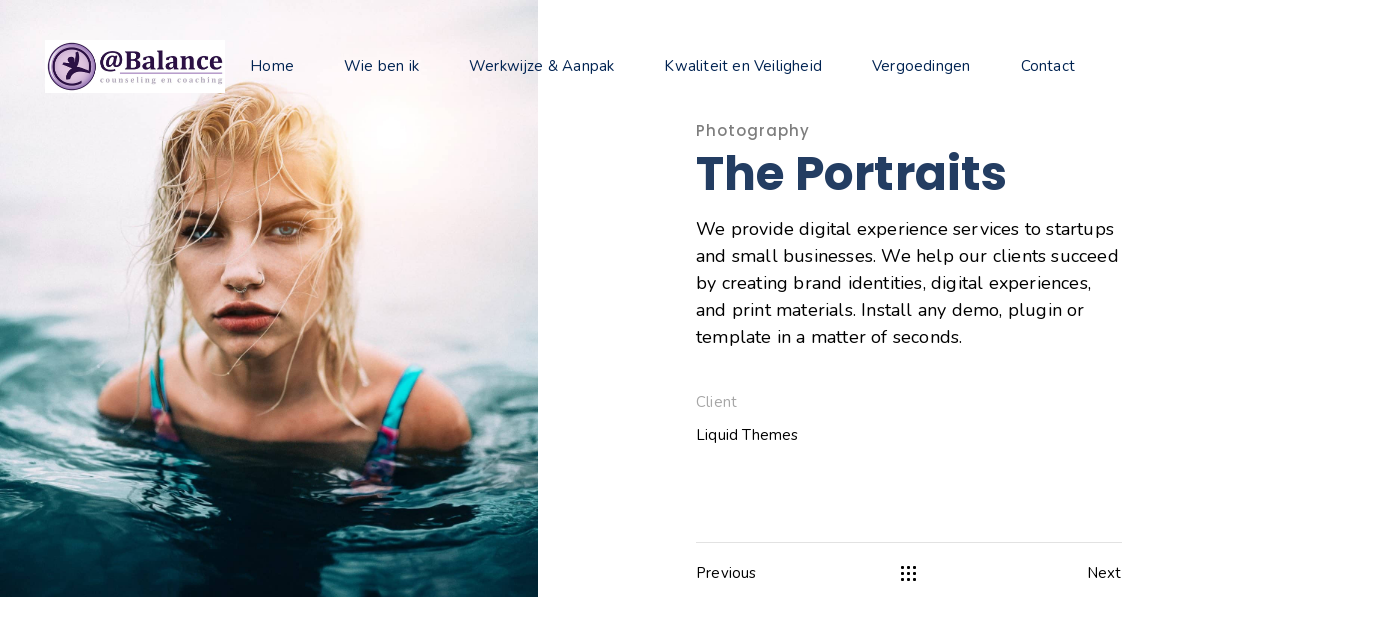

--- FILE ---
content_type: text/html; charset=UTF-8
request_url: https://balancecounselingencoaching.nl/portfolio/the-portraits/
body_size: 18754
content:
<!DOCTYPE html>
<html lang="nl-NL">
<head >

	<meta charset="UTF-8">
	<meta name="viewport" content="width=device-width, initial-scale=1.0" />
	<meta http-equiv="X-UA-Compatible" content="IE=edge">
	<link rel="profile" href="https://gmpg.org/xfn/11">
	<meta name="mobile-web-app-capable" content="yes">
<meta name="apple-mobile-web-app-capable" content="yes">
<meta name="apple-mobile-web-app-title" content="@Balance – Counseling &amp; Coaching - Just another WordPress site">
<link rel="pingback" href="https://balancecounselingencoaching.nl/xmlrpc.php" />
			<script type="text/javascript">
			var WebFontConfig = WebFontConfig || {};
			WebFontConfig['active'] = function() {
				if ( typeof ( window.jQuery ) !== 'undefined' ) {
					jQuery(window).trigger('liquid_async_fonts_active');
				}
			};
			WebFontConfig['inactive'] = function() {
				if ( typeof ( window.jQuery ) !== 'undefined' ) {
					jQuery(window).trigger('liquid_async_fonts_inactive');
				}
			};
			</script>
			<meta name='robots' content='index, follow, max-image-preview:large, max-snippet:-1, max-video-preview:-1' />

	<!-- This site is optimized with the Yoast SEO plugin v26.8 - https://yoast.com/product/yoast-seo-wordpress/ -->
	<title>The Portraits - @Balance – Counseling &amp; Coaching</title>
	<link rel="canonical" href="https://balancecounselingencoaching.nl/portfolio/the-portraits/" />
	<meta property="og:locale" content="nl_NL" />
	<meta property="og:type" content="article" />
	<meta property="og:title" content="The Portraits - @Balance – Counseling &amp; Coaching" />
	<meta property="og:description" content="Winter is coming" />
	<meta property="og:url" content="https://balancecounselingencoaching.nl/portfolio/the-portraits/" />
	<meta property="og:site_name" content="@Balance – Counseling &amp; Coaching" />
	<meta property="og:image" content="https://balancecounselingencoaching.nl/wp-content/uploads/2018/09/pf-1@2x-1.jpg" />
	<meta property="og:image:width" content="644" />
	<meta property="og:image:height" content="600" />
	<meta property="og:image:type" content="image/jpeg" />
	<meta name="twitter:card" content="summary_large_image" />
	<script type="application/ld+json" class="yoast-schema-graph">{"@context":"https://schema.org","@graph":[{"@type":"WebPage","@id":"https://balancecounselingencoaching.nl/portfolio/the-portraits/","url":"https://balancecounselingencoaching.nl/portfolio/the-portraits/","name":"The Portraits - @Balance – Counseling &amp; Coaching","isPartOf":{"@id":"https://balancecounselingencoaching.nl/#website"},"primaryImageOfPage":{"@id":"https://balancecounselingencoaching.nl/portfolio/the-portraits/#primaryimage"},"image":{"@id":"https://balancecounselingencoaching.nl/portfolio/the-portraits/#primaryimage"},"thumbnailUrl":"https://balancecounselingencoaching.nl/wp-content/uploads/2018/09/pf-1@2x-1.jpg","datePublished":"2018-08-15T12:49:48+00:00","breadcrumb":{"@id":"https://balancecounselingencoaching.nl/portfolio/the-portraits/#breadcrumb"},"inLanguage":"nl-NL","potentialAction":[{"@type":"ReadAction","target":["https://balancecounselingencoaching.nl/portfolio/the-portraits/"]}]},{"@type":"ImageObject","inLanguage":"nl-NL","@id":"https://balancecounselingencoaching.nl/portfolio/the-portraits/#primaryimage","url":"https://balancecounselingencoaching.nl/wp-content/uploads/2018/09/pf-1@2x-1.jpg","contentUrl":"https://balancecounselingencoaching.nl/wp-content/uploads/2018/09/pf-1@2x-1.jpg","width":644,"height":600},{"@type":"BreadcrumbList","@id":"https://balancecounselingencoaching.nl/portfolio/the-portraits/#breadcrumb","itemListElement":[{"@type":"ListItem","position":1,"name":"Home","item":"https://balancecounselingencoaching.nl/"},{"@type":"ListItem","position":2,"name":"Portfolios","item":"https://balancecounselingencoaching.nl/portfolios/"},{"@type":"ListItem","position":3,"name":"The Portraits"}]},{"@type":"WebSite","@id":"https://balancecounselingencoaching.nl/#website","url":"https://balancecounselingencoaching.nl/","name":"@Balance – Counseling & Coaching","description":"Just another WordPress site","publisher":{"@id":"https://balancecounselingencoaching.nl/#/schema/person/76fcf0b319662f16df5efd175e2f88f1"},"potentialAction":[{"@type":"SearchAction","target":{"@type":"EntryPoint","urlTemplate":"https://balancecounselingencoaching.nl/?s={search_term_string}"},"query-input":{"@type":"PropertyValueSpecification","valueRequired":true,"valueName":"search_term_string"}}],"inLanguage":"nl-NL"},{"@type":["Person","Organization"],"@id":"https://balancecounselingencoaching.nl/#/schema/person/76fcf0b319662f16df5efd175e2f88f1","name":"Miranda Salmans","image":{"@type":"ImageObject","inLanguage":"nl-NL","@id":"https://balancecounselingencoaching.nl/#/schema/person/image/","url":"https://balancecounselingencoaching.nl/wp-content/uploads/2021/05/476640949_1167214158540744_8522738067648695884_n.jpg","contentUrl":"https://balancecounselingencoaching.nl/wp-content/uploads/2021/05/476640949_1167214158540744_8522738067648695884_n.jpg","width":709,"height":211,"caption":"Miranda Salmans"},"logo":{"@id":"https://balancecounselingencoaching.nl/#/schema/person/image/"},"sameAs":["https://balancecounselingencoaching.nl"]}]}</script>
	<!-- / Yoast SEO plugin. -->


<link rel="alternate" type="application/rss+xml" title="@Balance – Counseling &amp; Coaching &raquo; feed" href="https://balancecounselingencoaching.nl/feed/" />
<link rel="alternate" type="application/rss+xml" title="@Balance – Counseling &amp; Coaching &raquo; reacties feed" href="https://balancecounselingencoaching.nl/comments/feed/" />
<link rel="alternate" title="oEmbed (JSON)" type="application/json+oembed" href="https://balancecounselingencoaching.nl/wp-json/oembed/1.0/embed?url=https%3A%2F%2Fbalancecounselingencoaching.nl%2Fportfolio%2Fthe-portraits%2F" />
<link rel="alternate" title="oEmbed (XML)" type="text/xml+oembed" href="https://balancecounselingencoaching.nl/wp-json/oembed/1.0/embed?url=https%3A%2F%2Fbalancecounselingencoaching.nl%2Fportfolio%2Fthe-portraits%2F&#038;format=xml" />
<link rel="preload" href="https://balancecounselingencoaching.nl/wp-content/themes/hub-b0JqJT/assets/vendors/liquid-icon/lqd-essentials/fonts/lqd-essentials.woff2" as="font" type="font/woff2" crossorigin><style id='wp-img-auto-sizes-contain-inline-css' type='text/css'>
img:is([sizes=auto i],[sizes^="auto," i]){contain-intrinsic-size:3000px 1500px}
/*# sourceURL=wp-img-auto-sizes-contain-inline-css */
</style>
<style id='wp-emoji-styles-inline-css' type='text/css'>

	img.wp-smiley, img.emoji {
		display: inline !important;
		border: none !important;
		box-shadow: none !important;
		height: 1em !important;
		width: 1em !important;
		margin: 0 0.07em !important;
		vertical-align: -0.1em !important;
		background: none !important;
		padding: 0 !important;
	}
/*# sourceURL=wp-emoji-styles-inline-css */
</style>
<style id='classic-theme-styles-inline-css' type='text/css'>
/*! This file is auto-generated */
.wp-block-button__link{color:#fff;background-color:#32373c;border-radius:9999px;box-shadow:none;text-decoration:none;padding:calc(.667em + 2px) calc(1.333em + 2px);font-size:1.125em}.wp-block-file__button{background:#32373c;color:#fff;text-decoration:none}
/*# sourceURL=/wp-includes/css/classic-themes.min.css */
</style>
<style id='global-styles-inline-css' type='text/css'>
:root{--wp--preset--aspect-ratio--square: 1;--wp--preset--aspect-ratio--4-3: 4/3;--wp--preset--aspect-ratio--3-4: 3/4;--wp--preset--aspect-ratio--3-2: 3/2;--wp--preset--aspect-ratio--2-3: 2/3;--wp--preset--aspect-ratio--16-9: 16/9;--wp--preset--aspect-ratio--9-16: 9/16;--wp--preset--color--black: #000000;--wp--preset--color--cyan-bluish-gray: #abb8c3;--wp--preset--color--white: #ffffff;--wp--preset--color--pale-pink: #f78da7;--wp--preset--color--vivid-red: #cf2e2e;--wp--preset--color--luminous-vivid-orange: #ff6900;--wp--preset--color--luminous-vivid-amber: #fcb900;--wp--preset--color--light-green-cyan: #7bdcb5;--wp--preset--color--vivid-green-cyan: #00d084;--wp--preset--color--pale-cyan-blue: #8ed1fc;--wp--preset--color--vivid-cyan-blue: #0693e3;--wp--preset--color--vivid-purple: #9b51e0;--wp--preset--gradient--vivid-cyan-blue-to-vivid-purple: linear-gradient(135deg,rgb(6,147,227) 0%,rgb(155,81,224) 100%);--wp--preset--gradient--light-green-cyan-to-vivid-green-cyan: linear-gradient(135deg,rgb(122,220,180) 0%,rgb(0,208,130) 100%);--wp--preset--gradient--luminous-vivid-amber-to-luminous-vivid-orange: linear-gradient(135deg,rgb(252,185,0) 0%,rgb(255,105,0) 100%);--wp--preset--gradient--luminous-vivid-orange-to-vivid-red: linear-gradient(135deg,rgb(255,105,0) 0%,rgb(207,46,46) 100%);--wp--preset--gradient--very-light-gray-to-cyan-bluish-gray: linear-gradient(135deg,rgb(238,238,238) 0%,rgb(169,184,195) 100%);--wp--preset--gradient--cool-to-warm-spectrum: linear-gradient(135deg,rgb(74,234,220) 0%,rgb(151,120,209) 20%,rgb(207,42,186) 40%,rgb(238,44,130) 60%,rgb(251,105,98) 80%,rgb(254,248,76) 100%);--wp--preset--gradient--blush-light-purple: linear-gradient(135deg,rgb(255,206,236) 0%,rgb(152,150,240) 100%);--wp--preset--gradient--blush-bordeaux: linear-gradient(135deg,rgb(254,205,165) 0%,rgb(254,45,45) 50%,rgb(107,0,62) 100%);--wp--preset--gradient--luminous-dusk: linear-gradient(135deg,rgb(255,203,112) 0%,rgb(199,81,192) 50%,rgb(65,88,208) 100%);--wp--preset--gradient--pale-ocean: linear-gradient(135deg,rgb(255,245,203) 0%,rgb(182,227,212) 50%,rgb(51,167,181) 100%);--wp--preset--gradient--electric-grass: linear-gradient(135deg,rgb(202,248,128) 0%,rgb(113,206,126) 100%);--wp--preset--gradient--midnight: linear-gradient(135deg,rgb(2,3,129) 0%,rgb(40,116,252) 100%);--wp--preset--font-size--small: 13px;--wp--preset--font-size--medium: 20px;--wp--preset--font-size--large: 36px;--wp--preset--font-size--x-large: 42px;--wp--preset--spacing--20: 0.44rem;--wp--preset--spacing--30: 0.67rem;--wp--preset--spacing--40: 1rem;--wp--preset--spacing--50: 1.5rem;--wp--preset--spacing--60: 2.25rem;--wp--preset--spacing--70: 3.38rem;--wp--preset--spacing--80: 5.06rem;--wp--preset--shadow--natural: 6px 6px 9px rgba(0, 0, 0, 0.2);--wp--preset--shadow--deep: 12px 12px 50px rgba(0, 0, 0, 0.4);--wp--preset--shadow--sharp: 6px 6px 0px rgba(0, 0, 0, 0.2);--wp--preset--shadow--outlined: 6px 6px 0px -3px rgb(255, 255, 255), 6px 6px rgb(0, 0, 0);--wp--preset--shadow--crisp: 6px 6px 0px rgb(0, 0, 0);}:where(.is-layout-flex){gap: 0.5em;}:where(.is-layout-grid){gap: 0.5em;}body .is-layout-flex{display: flex;}.is-layout-flex{flex-wrap: wrap;align-items: center;}.is-layout-flex > :is(*, div){margin: 0;}body .is-layout-grid{display: grid;}.is-layout-grid > :is(*, div){margin: 0;}:where(.wp-block-columns.is-layout-flex){gap: 2em;}:where(.wp-block-columns.is-layout-grid){gap: 2em;}:where(.wp-block-post-template.is-layout-flex){gap: 1.25em;}:where(.wp-block-post-template.is-layout-grid){gap: 1.25em;}.has-black-color{color: var(--wp--preset--color--black) !important;}.has-cyan-bluish-gray-color{color: var(--wp--preset--color--cyan-bluish-gray) !important;}.has-white-color{color: var(--wp--preset--color--white) !important;}.has-pale-pink-color{color: var(--wp--preset--color--pale-pink) !important;}.has-vivid-red-color{color: var(--wp--preset--color--vivid-red) !important;}.has-luminous-vivid-orange-color{color: var(--wp--preset--color--luminous-vivid-orange) !important;}.has-luminous-vivid-amber-color{color: var(--wp--preset--color--luminous-vivid-amber) !important;}.has-light-green-cyan-color{color: var(--wp--preset--color--light-green-cyan) !important;}.has-vivid-green-cyan-color{color: var(--wp--preset--color--vivid-green-cyan) !important;}.has-pale-cyan-blue-color{color: var(--wp--preset--color--pale-cyan-blue) !important;}.has-vivid-cyan-blue-color{color: var(--wp--preset--color--vivid-cyan-blue) !important;}.has-vivid-purple-color{color: var(--wp--preset--color--vivid-purple) !important;}.has-black-background-color{background-color: var(--wp--preset--color--black) !important;}.has-cyan-bluish-gray-background-color{background-color: var(--wp--preset--color--cyan-bluish-gray) !important;}.has-white-background-color{background-color: var(--wp--preset--color--white) !important;}.has-pale-pink-background-color{background-color: var(--wp--preset--color--pale-pink) !important;}.has-vivid-red-background-color{background-color: var(--wp--preset--color--vivid-red) !important;}.has-luminous-vivid-orange-background-color{background-color: var(--wp--preset--color--luminous-vivid-orange) !important;}.has-luminous-vivid-amber-background-color{background-color: var(--wp--preset--color--luminous-vivid-amber) !important;}.has-light-green-cyan-background-color{background-color: var(--wp--preset--color--light-green-cyan) !important;}.has-vivid-green-cyan-background-color{background-color: var(--wp--preset--color--vivid-green-cyan) !important;}.has-pale-cyan-blue-background-color{background-color: var(--wp--preset--color--pale-cyan-blue) !important;}.has-vivid-cyan-blue-background-color{background-color: var(--wp--preset--color--vivid-cyan-blue) !important;}.has-vivid-purple-background-color{background-color: var(--wp--preset--color--vivid-purple) !important;}.has-black-border-color{border-color: var(--wp--preset--color--black) !important;}.has-cyan-bluish-gray-border-color{border-color: var(--wp--preset--color--cyan-bluish-gray) !important;}.has-white-border-color{border-color: var(--wp--preset--color--white) !important;}.has-pale-pink-border-color{border-color: var(--wp--preset--color--pale-pink) !important;}.has-vivid-red-border-color{border-color: var(--wp--preset--color--vivid-red) !important;}.has-luminous-vivid-orange-border-color{border-color: var(--wp--preset--color--luminous-vivid-orange) !important;}.has-luminous-vivid-amber-border-color{border-color: var(--wp--preset--color--luminous-vivid-amber) !important;}.has-light-green-cyan-border-color{border-color: var(--wp--preset--color--light-green-cyan) !important;}.has-vivid-green-cyan-border-color{border-color: var(--wp--preset--color--vivid-green-cyan) !important;}.has-pale-cyan-blue-border-color{border-color: var(--wp--preset--color--pale-cyan-blue) !important;}.has-vivid-cyan-blue-border-color{border-color: var(--wp--preset--color--vivid-cyan-blue) !important;}.has-vivid-purple-border-color{border-color: var(--wp--preset--color--vivid-purple) !important;}.has-vivid-cyan-blue-to-vivid-purple-gradient-background{background: var(--wp--preset--gradient--vivid-cyan-blue-to-vivid-purple) !important;}.has-light-green-cyan-to-vivid-green-cyan-gradient-background{background: var(--wp--preset--gradient--light-green-cyan-to-vivid-green-cyan) !important;}.has-luminous-vivid-amber-to-luminous-vivid-orange-gradient-background{background: var(--wp--preset--gradient--luminous-vivid-amber-to-luminous-vivid-orange) !important;}.has-luminous-vivid-orange-to-vivid-red-gradient-background{background: var(--wp--preset--gradient--luminous-vivid-orange-to-vivid-red) !important;}.has-very-light-gray-to-cyan-bluish-gray-gradient-background{background: var(--wp--preset--gradient--very-light-gray-to-cyan-bluish-gray) !important;}.has-cool-to-warm-spectrum-gradient-background{background: var(--wp--preset--gradient--cool-to-warm-spectrum) !important;}.has-blush-light-purple-gradient-background{background: var(--wp--preset--gradient--blush-light-purple) !important;}.has-blush-bordeaux-gradient-background{background: var(--wp--preset--gradient--blush-bordeaux) !important;}.has-luminous-dusk-gradient-background{background: var(--wp--preset--gradient--luminous-dusk) !important;}.has-pale-ocean-gradient-background{background: var(--wp--preset--gradient--pale-ocean) !important;}.has-electric-grass-gradient-background{background: var(--wp--preset--gradient--electric-grass) !important;}.has-midnight-gradient-background{background: var(--wp--preset--gradient--midnight) !important;}.has-small-font-size{font-size: var(--wp--preset--font-size--small) !important;}.has-medium-font-size{font-size: var(--wp--preset--font-size--medium) !important;}.has-large-font-size{font-size: var(--wp--preset--font-size--large) !important;}.has-x-large-font-size{font-size: var(--wp--preset--font-size--x-large) !important;}
:where(.wp-block-post-template.is-layout-flex){gap: 1.25em;}:where(.wp-block-post-template.is-layout-grid){gap: 1.25em;}
:where(.wp-block-term-template.is-layout-flex){gap: 1.25em;}:where(.wp-block-term-template.is-layout-grid){gap: 1.25em;}
:where(.wp-block-columns.is-layout-flex){gap: 2em;}:where(.wp-block-columns.is-layout-grid){gap: 2em;}
:root :where(.wp-block-pullquote){font-size: 1.5em;line-height: 1.6;}
/*# sourceURL=global-styles-inline-css */
</style>
<link rel='stylesheet' id='contact-form-7-css' href='https://balancecounselingencoaching.nl/wp-content/plugins/contact-form-7/includes/css/styles.css?ver=6.1.4' type='text/css' media='all' />
<link rel='stylesheet' id='redux-extendify-styles-css' href='https://balancecounselingencoaching.nl/wp-content/plugins/hub-core/extras/redux-framework/redux-core/assets/css/extendify-utilities.css?ver=4.4.12.2' type='text/css' media='all' />
<link rel='stylesheet' id='bootstrap-css' href='https://balancecounselingencoaching.nl/wp-content/themes/hub-b0JqJT/assets/vendors/bootstrap/css/bootstrap.min.css' type='text/css' media='all' />
<link rel='stylesheet' id='liquid-base-css' href='https://balancecounselingencoaching.nl/wp-content/themes/hub-b0JqJT/style.css' type='text/css' media='all' />
<style id='liquid-base-inline-css' type='text/css'>
.lqd-6974ea2cea8fb{
			position: fixed;
			left: 0;
			bottom: 0;
			right: 0;
			margin: 0;
			padding: 1em 1.41575em;
			background-color: #3d9cd2;
			color: #fff;
			z-index: 9998;
			display: flex;
			justify-content: center;
			align-items: center;
			gap: 8px;
			a{color:#fff}
		}.lqd-6974ea2cea8fb.err{
			background-color: #d63939;
		}
/*# sourceURL=liquid-base-inline-css */
</style>
<link rel='stylesheet' id='liquid-base-typography-css' href='https://balancecounselingencoaching.nl/wp-content/themes/hub-b0JqJT/assets/css/elements/base/typography.css' type='text/css' media='all' />
<link rel='stylesheet' id='elementor-frontend-css' href='https://balancecounselingencoaching.nl/wp-content/uploads/elementor/css/custom-frontend.min.css?ver=1769173337' type='text/css' media='all' />
<style id='elementor-frontend-inline-css' type='text/css'>
.main-footer{background-color: #FFFFFF;}@media (max-width: 1199px){.main-footer{}}@media (max-width: 767px){.main-footer{}}
@media (max-width: 1199px){}@media (max-width: 767px){}
.elementor-kit-10{--e-global-color-primary:#F27E3F;--e-global-color-secondary:#54595F;--e-global-color-text:#7A7A7A;--e-global-color-accent:#F27E3F;--e-global-color-47ccdb1:#002352;--e-global-color-dd73d4b:#007FFF;--e-global-color-a8c96a6:#FF4D54;--e-global-color-49b6a3d:#0E524A;--e-global-typography-primary-font-family:"Poppins";--e-global-typography-primary-font-weight:600;--e-global-typography-secondary-font-family:"Poppins";--e-global-typography-secondary-font-weight:400;--e-global-typography-text-font-family:"Poppins";--e-global-typography-text-font-weight:400;--e-global-typography-accent-font-family:"Poppins";--e-global-typography-accent-font-weight:500;background-image:url("https://balancecounselingencoaching.nl/wp-content/uploads/2021/01/bg-min-3-1.png");color:#485666;font-family:"Nunito", Sans-serif;font-size:15px;line-height:1.66em;letter-spacing:0.2px;background-position:top center;background-size:cover;}body.elementor-page{--color-gradient-start:#007FFF;--color-gradient-stop:#FF4D54;}.elementor-kit-10 a{font-family:"Nunito", Sans-serif;line-height:1.4em;}.elementor-kit-10 .lqd-post-content,.elementor-kit-10 .lqd-post-header .entry-excerpt{font-family:"Nunito", Sans-serif;font-size:16px;}h1, .h1{color:#233D62;font-family:"Poppins", Sans-serif;font-size:47px;font-weight:700;line-height:1.15em;}h2, .h2{color:#233D62;font-family:"Poppins", Sans-serif;font-size:41px;font-weight:600;line-height:1.2em;}h3, .h3{color:#233D62;font-family:"Poppins", Sans-serif;font-size:24px;font-weight:600;line-height:1.2em;}h4, .h4{color:#233D62;font-family:"Poppins", Sans-serif;font-size:25px;font-weight:600;line-height:1.2em;}h5, .h5{color:#233D62;font-family:"Poppins", Sans-serif;font-size:19px;font-weight:600;line-height:1.2em;}h6, .h6{color:#ED6A04;font-family:"Poppins", Sans-serif;font-size:12px;font-weight:600;line-height:1.2em;letter-spacing:1px;}.page-scheme-dark{color:rgba(255, 255, 255, 0.8);}.page-scheme-dark h1, .page-scheme-dark .h1{color:#ffffff;}.page-scheme-dark h2, .page-scheme-dark .h2{color:#ffffff;}.page-scheme-dark h3, .page-scheme-dark .h3{color:#ffffff;}.page-scheme-dark h4, .page-scheme-dark .h4{color:#ffffff;}.page-scheme-dark h5, .page-scheme-dark .h5{color:#ffffff;}.page-scheme-dark h6, .page-scheme-dark .h6{color:#ffffff;}.elementor-kit-10 button,.elementor-kit-10 input[type="button"],.elementor-kit-10 input[type="submit"],.elementor-kit-10 .elementor-button{font-weight:700;text-transform:uppercase;letter-spacing:1.5px;}.elementor-section.elementor-section-boxed > .elementor-container{max-width:1170px;}.e-con{--container-max-width:1170px;}.elementor-widget:not(:last-child){margin-block-end:0px;}.elementor-element{--widgets-spacing:0px 0px;--widgets-spacing-row:0px;--widgets-spacing-column:0px;}{}h1.entry-title{display:var(--page-title-display);}@media(max-width:1199px){.elementor-section.elementor-section-boxed > .elementor-container{max-width:1024px;}.e-con{--container-max-width:1024px;}}@media(max-width:767px){.elementor-section.elementor-section-boxed > .elementor-container{max-width:767px;}.e-con{--container-max-width:767px;}}
.elementor-3351 .elementor-element.elementor-element-40366f5{padding:0px 0px 60px 0px;}.elementor-3351 .elementor-element.elementor-element-78eea2b > .elementor-widget-wrap > .elementor-widget:not(.elementor-widget__width-auto):not(.elementor-widget__width-initial):not(:last-child):not(.elementor-absolute){margin-block-end:15px;}.elementor-3351 .elementor-element.elementor-element-68137b1 > .elementor-element-populated{padding:15% 20% 0% 20%;}.elementor-3351 .elementor-element.elementor-element-b5b3c4d{margin-top:0%;margin-bottom:10%;}.elementor-3351 .elementor-element.elementor-element-f3240f9 > .elementor-widget-wrap > .elementor-widget:not(.elementor-widget__width-auto):not(.elementor-widget__width-initial):not(:last-child):not(.elementor-absolute){margin-block-end:0px;}.elementor-3351 .elementor-element.elementor-element-ffff013 .ld-fh-element, .elementor-3351 .elementor-element.elementor-element-ffff013 .ld-fh-element a{color:#7E7E7E;}.elementor-3351 .elementor-element.elementor-element-ffff013 .ld-fh-element{font-size:15px;font-weight:500;}.elementor-3351 .elementor-element.elementor-element-ffff013 .lqd-highlight-inner, .elementor-3351 .elementor-element.elementor-element-ffff013 .lqd-highlight-inner .lqd-highlight-brush-svg{height:0.275em;}.elementor-3351 .elementor-element.elementor-element-ffff013 .lqd-highlight-inner{bottom:0em;left:0em;}.elementor-3351 .elementor-element.elementor-element-e07d4eb .lqd-highlight-inner, .elementor-3351 .elementor-element.elementor-element-e07d4eb .lqd-highlight-inner .lqd-highlight-brush-svg{height:0.275em;}.elementor-3351 .elementor-element.elementor-element-e07d4eb .lqd-highlight-inner{bottom:0em;left:0em;}.elementor-3351 .elementor-element.elementor-element-e07d4eb .ld-fh-element{margin:0em 0em 0.3em 0em;}.elementor-3351 .elementor-element.elementor-element-4399ebb .ld-fh-element, .elementor-3351 .elementor-element.elementor-element-4399ebb .ld-fh-element a{color:#000000;}.elementor-3351 .elementor-element.elementor-element-4399ebb .ld-fh-element{font-size:18px;line-height:1.5em;}.elementor-3351 .elementor-element.elementor-element-4399ebb .lqd-highlight-inner, .elementor-3351 .elementor-element.elementor-element-4399ebb .lqd-highlight-inner .lqd-highlight-brush-svg{height:0.275em;}.elementor-3351 .elementor-element.elementor-element-4399ebb .lqd-highlight-inner{bottom:0em;left:0em;}.elementor-3351 .elementor-element.elementor-element-582ad6f > .elementor-widget-container{margin:30px 0px 0px 0px;}@media(min-width:768px){.elementor-3351 .elementor-element.elementor-element-78eea2b{width:42%;}.elementor-3351 .elementor-element.elementor-element-68137b1{width:58%;}}@media(max-width:1199px) and (min-width:768px){.elementor-3351 .elementor-element.elementor-element-78eea2b{width:45%;}.elementor-3351 .elementor-element.elementor-element-68137b1{width:55%;}}@media(max-width:1199px){.elementor-3351 .elementor-element.elementor-element-68137b1 > .elementor-element-populated{padding:0% 3% 0% 3%;}.elementor-3351 .elementor-element.elementor-element-cb51cc7{margin-top:0px;margin-bottom:0px;}}@media(max-width:767px){.elementor-3351 .elementor-element.elementor-element-68137b1 > .elementor-element-populated{padding:70px 0px 70px 0px;}.elementor-3351 .elementor-element.elementor-element-b5b3c4d{padding:0px 0px 0px 0px;}}
/*# sourceURL=elementor-frontend-inline-css */
</style>
<link rel='stylesheet' id='fresco-css' href='https://balancecounselingencoaching.nl/wp-content/themes/hub-b0JqJT/assets/vendors/fresco/css/fresco.css' type='text/css' media='all' />
<link rel='stylesheet' id='theme-elementor-css' href='https://balancecounselingencoaching.nl/wp-content/plugins/hub-elementor-addons/assets/css/theme-elementor.min.css?ver=5.0.8' type='text/css' media='all' />
<link rel='stylesheet' id='elementor-gf-poppins-css' href='https://fonts.googleapis.com/css?family=Poppins:100,100italic,200,200italic,300,300italic,400,400italic,500,500italic,600,600italic,700,700italic,800,800italic,900,900italic&#038;display=swap' type='text/css' media='all' />
<link rel='stylesheet' id='elementor-gf-nunito-css' href='https://fonts.googleapis.com/css?family=Nunito:100,100italic,200,200italic,300,300italic,400,400italic,500,500italic,600,600italic,700,700italic,800,800italic,900,900italic&#038;display=swap' type='text/css' media='all' />
<script type="text/javascript" src="https://balancecounselingencoaching.nl/wp-includes/js/jquery/jquery.min.js?ver=3.7.1" id="jquery-core-js"></script>
<script type="text/javascript" src="https://balancecounselingencoaching.nl/wp-includes/js/jquery/jquery-migrate.min.js?ver=3.4.1" id="jquery-migrate-js"></script>
<link rel="https://api.w.org/" href="https://balancecounselingencoaching.nl/wp-json/" /><link rel="EditURI" type="application/rsd+xml" title="RSD" href="https://balancecounselingencoaching.nl/xmlrpc.php?rsd" />
<meta name="generator" content="WordPress 6.9" />
<link rel='shortlink' href='https://balancecounselingencoaching.nl/?p=3351' />
<meta name="generator" content="Redux 4.4.12.2" />	
					<link rel="shortcut icon" href="https://balancecounselingencoaching.nl/wp-content/themes/hub-b0JqJT/favicon.png" />
				
			
	<script type="text/javascript">
				window.liquidParams = {
					currentZIndex: 10,
					lazyLoadOffset: 500,
					ccOuterSize: 35,
					ccActiveCircleBg: 1,
					ccActiveCircleBc: 1,
				};
				window.liquidIsElementor = true;
			</script><meta name="generator" content="Elementor 3.34.2; features: e_font_icon_svg; settings: css_print_method-internal, google_font-enabled, font_display-swap">
			<style>
				.e-con.e-parent:nth-of-type(n+4):not(.e-lazyloaded):not(.e-no-lazyload),
				.e-con.e-parent:nth-of-type(n+4):not(.e-lazyloaded):not(.e-no-lazyload) * {
					background-image: none !important;
				}
				@media screen and (max-height: 1024px) {
					.e-con.e-parent:nth-of-type(n+3):not(.e-lazyloaded):not(.e-no-lazyload),
					.e-con.e-parent:nth-of-type(n+3):not(.e-lazyloaded):not(.e-no-lazyload) * {
						background-image: none !important;
					}
				}
				@media screen and (max-height: 640px) {
					.e-con.e-parent:nth-of-type(n+2):not(.e-lazyloaded):not(.e-no-lazyload),
					.e-con.e-parent:nth-of-type(n+2):not(.e-lazyloaded):not(.e-no-lazyload) * {
						background-image: none !important;
					}
				}
			</style>
			<style id='liquid-stylesheet-inline-css' type='text/css'>body{--lqd-cc-active-bw:1px;}.titlebar-inner h1{font-size:60px;line-height:60px;color:#1a3760 !important;}.titlebar-inner p{}.titlebar-inner{padding-top:60px;padding-bottom:80px;}.titlebar{background:linear-gradient(180deg, rgb(242, 253, 255) 0.9554140127388535%, rgb(255, 255, 255) 99.68152866242038%);}@media screen and (min-width: 992px){body.has-sidebar #lqd-contents-wrap{padding-top:25px;}}@media ( min-width: 1200px ){.is-stuck > .elementor > .e-container:not(.lqd-stickybar-wrap){background:#FFFFFFF9 !important;}}@media screen and (min-width: 1200px) {
.is-stuck {
    box-shadow: 0 2px 28px rgba(0, 0, 0, 0.05);
} }</style>
</head>

<body class="wp-singular liquid-portfolio-template-default single single-liquid-portfolio postid-3351 single-format-standard wp-embed-responsive wp-theme-hub-b0JqJT lazyload-enabled elementor-default elementor-kit-10 elementor-page elementor-page-3351" dir="ltr" itemscope="itemscope" itemtype="http://schema.org/WebPage" data-mobile-nav-breakpoint="1200" data-localscroll-offset="60" data-mobile-nav-style="minimal" data-mobile-nav-scheme="dark" data-mobile-nav-trigger-alignment="right" data-mobile-header-scheme="gray" data-mobile-logo-alignment="default" data-overlay-onmobile="false">
	
	<script type="text/javascript">
				window.liquidBreakpoints = {"mobile":{"label":"Mobiel portret","value":767,"default_value":767,"direction":"max","is_enabled":true},"mobile_extra":{"label":"Mobiel landschap","value":880,"default_value":880,"direction":"max","is_enabled":false},"tablet":{"label":"Tablet portret","value":1199,"default_value":1024,"direction":"max","is_enabled":true},"tablet_extra":{"label":"Tablet landschap","value":1200,"default_value":1200,"direction":"max","is_enabled":false},"laptop":{"label":"Laptop","value":1366,"default_value":1366,"direction":"max","is_enabled":false},"widescreen":{"label":"Breedbeeld","value":2400,"default_value":2400,"direction":"min","is_enabled":false}};

				function getLiquidActiveBreakpoint() {
					const mms = [ {
						mm: window.matchMedia( "(min-width: 1201px)" ),
						breakpointKey: "desktop"
					} ];

					Object.entries( window.liquidBreakpoints ).forEach( ( [ breakpointKey, { direction, is_enabled, value } ] ) => {
						if ( !is_enabled ) return;

						mms.push( {
							mm: window.matchMedia( `(${ direction }-width: ${ value }px)` ),
							breakpointKey
						} );
					} );

					return mms.filter( ( { mm } ) => mm.matches )?.at( -1 )?.breakpointKey || "desktop";
				}

				document.body.setAttribute("data-elementor-device-mode", getLiquidActiveBreakpoint());
			</script>
	<div><div class="screen-reader-text">Skip links</div><ul class="liquid-skip-link screen-reader-text"><li><a href="#primary-nav" class="screen-reader-shortcut"> Skip to primary navigation</a></li><li><a href="#lqd-site-content" class="screen-reader-shortcut"> Skip to content</a></li></ul></div>

	<div id="wrap">

		<div class="lqd-sticky-placeholder d-none"></div><header class="header site-header main-header main-header-overlay   is-not-stuck" data-sticky-header="true" data-sticky-values-measured="false" data-sticky-options="{&quot;disableOnMobile&quot;:true}" id="header" itemscope="itemscope" itemtype="http://schema.org/WPHeader">
    
    <style id="elementor-post-11">.is-stuck .elementor-11 .elementor-element.elementor-element-13d9d4c5{background-color:#FFFFFF;}.elementor-11 .elementor-element.elementor-element-13d9d4c5{transition:background 0.3s, border 0.3s, border-radius 0.3s, box-shadow 0.3s;padding:0.75% 2.5% 0% 3.5%;}.elementor-11 .elementor-element.elementor-element-13d9d4c5 > .elementor-background-overlay{transition:background 0.3s, border-radius 0.3s, opacity 0.3s;}.elementor-bc-flex-widget .elementor-11 .elementor-element.elementor-element-8f5e424.elementor-column .elementor-widget-wrap{align-items:center;}.elementor-11 .elementor-element.elementor-element-8f5e424.elementor-column.elementor-element[data-element_type="column"] > .elementor-widget-wrap.elementor-element-populated{align-content:center;align-items:center;}.elementor-11 .elementor-element.elementor-element-8f5e424 > .elementor-element-populated{padding:0px 0px 0px 0px;}.elementor-11 .elementor-element.elementor-element-134e59b1{width:auto;max-width:auto;}.elementor-11 .elementor-element.elementor-element-134e59b1 .module-logo{padding-top:30px;padding-inline-end:0px;padding-bottom:30px;padding-inline-start:0px;}.is-stuck .elementor-11 .elementor-element.elementor-element-134e59b1 .module-logo{padding-top:30px;padding-inline-end:0px;padding-bottom:30px;padding-inline-start:0px;}.elementor-bc-flex-widget .elementor-11 .elementor-element.elementor-element-49673253.elementor-column .elementor-widget-wrap{align-items:space-around;}.elementor-11 .elementor-element.elementor-element-49673253.elementor-column.elementor-element[data-element_type="column"] > .elementor-widget-wrap.elementor-element-populated{align-content:space-around;align-items:space-around;}.elementor-11 .elementor-element.elementor-element-49673253.elementor-column > .elementor-widget-wrap{justify-content:center;}.elementor-11 .elementor-element.elementor-element-49673253 > .elementor-element-populated{padding:0px 0px 0px 0px;}.elementor-11 .elementor-element.elementor-element-6dd4136d{width:auto;max-width:auto;--lqd-menu-items-top-padding:10px;--lqd-menu-items-right-padding:25px;--lqd-menu-items-bottom-padding:10px;--lqd-menu-items-left-padding:25px;}.is-stuck .elementor-11 .elementor-element.elementor-element-6dd4136d{--lqd-menu-items-top-padding:10px;--lqd-menu-items-right-padding:25px;--lqd-menu-items-bottom-padding:10px;--lqd-menu-items-left-padding:25px;}.elementor-11 .elementor-element.elementor-element-6dd4136d .main-nav > li > a, .navbar-fullscreen .elementor-11 .elementor-element.elementor-element-6dd4136d .main-nav > li > a{color:#002352;}.elementor-11 .elementor-element.elementor-element-6dd4136d .main-nav > li:hover > a, .elementor-11 .elementor-element.elementor-element-6dd4136d .main-nav > li.is-active > a, .navbar-fullscreen .elementor-11 .elementor-element.elementor-element-6dd4136d .main-nav > li > a:hover{color:var( --e-global-color-primary );}.elementor-11 .elementor-element.elementor-element-6dd4136d .main-nav > li.is-active > a, .elementor-11 .elementor-element.elementor-element-6dd4136d .main-nav > li.current_page_item > a, .elementor-11 .elementor-element.elementor-element-6dd4136d .main-nav > li.current-menu-item > a, .elementor-11 .elementor-element.elementor-element-6dd4136d .main-nav > li.current-menu-ancestor > a, .navbar-fullscreen .elementor-11 .elementor-element.elementor-element-6dd4136d .main-nav > li.is-active > a, .navbar-fullscreen .elementor-11 .elementor-element.elementor-element-6dd4136d .main-nav > li.current_page_item > a, .navbar-fullscreen .elementor-11 .elementor-element.elementor-element-6dd4136d .main-nav > li.current-menu-item > a, .navbar-fullscreen .elementor-11 .elementor-element.elementor-element-6dd4136d .main-nav > li.current-menu-ancestor > a{color:var( --e-global-color-primary );}.elementor-bc-flex-widget .elementor-11 .elementor-element.elementor-element-541d4a62.elementor-column .elementor-widget-wrap{align-items:center;}.elementor-11 .elementor-element.elementor-element-541d4a62.elementor-column.elementor-element[data-element_type="column"] > .elementor-widget-wrap.elementor-element-populated{align-content:center;align-items:center;}.elementor-11 .elementor-element.elementor-element-541d4a62.elementor-column > .elementor-widget-wrap{justify-content:flex-end;}.elementor-11 .elementor-element.elementor-element-541d4a62 > .elementor-element-populated{padding:0px 0px 0px 0px;}.elementor-11 .elementor-element.elementor-element-7e5d576 > .elementor-element-populated{padding:0px 0px 0px 0px;}.elementor-element.elementor-element-704b18a .lqd-lity-close-btn-wrap{inset-inline-start:auto;position:absolute;inset-inline-end:30px;bottom:auto;top:30px;}@media(min-width:768px){.elementor-11 .elementor-element.elementor-element-8f5e424{width:15%;}.elementor-11 .elementor-element.elementor-element-49673253{width:59.664%;}.elementor-11 .elementor-element.elementor-element-541d4a62{width:25%;}}</style>		<div data-elementor-type="wp-post" data-elementor-id="11" class="elementor elementor-11">
						<section class="elementor-section elementor-top-section elementor-element elementor-element-13d9d4c5 elementor-section-full_width elementor-hidden-tablet elementor-hidden-mobile elementor-section-height-default elementor-section-height-default" data-id="13d9d4c5" data-element_type="section" data-settings="{&quot;background_background&quot;:&quot;classic&quot;}">
						<div class="elementor-container elementor-column-gap-default">
					<div class="elementor-column elementor-col-33 elementor-top-column elementor-element elementor-element-8f5e424" data-id="8f5e424" data-element_type="column">
			<div class="elementor-widget-wrap elementor-element-populated">
						<div class="elementor-element elementor-element-134e59b1 elementor-widget__width-auto elementor-widget elementor-widget-ld_header_image" data-id="134e59b1" data-element_type="widget" data-widget_type="ld_header_image.default">
				<div class="elementor-widget-container">
							
		<div class="module-logo d-flex   navbar-brand-plain" id="size-logo" itemscope="itemscope" itemtype="https://schema.org/Brand">
			<a class="navbar-brand d-flex p-0 pos-rel" href="https://balancecounselingencoaching.nl/" rel="home" itemprop="url"><span class="navbar-brand-inner post-rel">    <img class="logo-default" src="https://balancecounselingencoaching.nl/wp-content/uploads/2021/05/476640949_1167214158540744_8522738067648695884_n.jpg" alt="@Balance – Counseling &amp; Coaching" itemprop="url"  /></span></a>		</div>

						</div>
				</div>
					</div>
		</div>
				<div class="elementor-column elementor-col-33 elementor-top-column elementor-element elementor-element-49673253" data-id="49673253" data-element_type="column">
			<div class="elementor-widget-wrap elementor-element-populated">
						<div class="elementor-element elementor-element-6dd4136d elementor-widget__width-auto elementor-widget elementor-widget-ld_header_menu" data-id="6dd4136d" data-element_type="widget" data-widget_type="ld_header_menu.default">
				<div class="elementor-widget-container">
							<div class="module-primary-nav d-flex">
			<div class="collapse navbar-collapse d-inline-flex p-0 lqd-submenu-cover  " id="main-header-collapse" aria-expanded="false" role="navigation">
			<ul id="primary-nav" class="main-nav d-flex reset-ul inline-ul lqd-menu-counter-right lqd-menu-items-inline main-nav-hover-default" itemtype="http://schema.org/SiteNavigationElement" itemscope="itemscope" data-submenu-options='{"toggleType":"fade","handler":"mouse-in-out"}' data-localscroll="true" data-localscroll-options='{"itemsSelector": "> li > a"}'><li id="menu-item-7747" class="menu-item menu-item-type-post_type menu-item-object-page menu-item-home menu-item-7747"><a href="https://balancecounselingencoaching.nl/">Home</a></li>
<li id="menu-item-7744" class="menu-item menu-item-type-post_type menu-item-object-page menu-item-7744"><a href="https://balancecounselingencoaching.nl/wie-ben-ik-coach-weert/">Wie ben ik</a></li>
<li id="menu-item-7785" class="menu-item menu-item-type-post_type menu-item-object-page menu-item-has-children menu-item-7785"><a href="https://balancecounselingencoaching.nl/werkwijze-en-aanpak-coaching-weert/">Werkwijze &#038; Aanpak<span class="submenu-expander pos-abs"><svg xmlns="http://www.w3.org/2000/svg" width="21" height="32" viewBox="0 0 21 32" style="width: 1em; height: 1em;"><path fill="currentColor" d="M10.5 18.375l7.938-7.938c.562-.562 1.562-.562 2.125 0s.562 1.563 0 2.126l-9 9c-.563.562-1.5.625-2.063.062L.437 12.562C.126 12.25 0 11.876 0 11.5s.125-.75.438-1.063c.562-.562 1.562-.562 2.124 0z"></path></svg></span></a>
<ul class="nav-item-children">
	<li id="menu-item-7774" class="menu-item menu-item-type-post_type menu-item-object-page menu-item-7774"><a href="https://balancecounselingencoaching.nl/coach-voor-werknemers-bij-stress-en-ontwikkeling/">Bedrijven</a></li>
	<li id="menu-item-7815" class="menu-item menu-item-type-post_type menu-item-object-page menu-item-7815"><a href="https://balancecounselingencoaching.nl/emdr-na-ingrijpende-gebeurtenis/">EMDR</a></li>
	<li id="menu-item-7836" class="menu-item menu-item-type-post_type menu-item-object-page menu-item-7836"><a href="https://balancecounselingencoaching.nl/loopbaancoaching-weert/">Loopbaanbegeleiding</a></li>
	<li id="menu-item-7798" class="menu-item menu-item-type-post_type menu-item-object-page menu-item-7798"><a href="https://balancecounselingencoaching.nl/acceptance-commitmant-therapy/">ACT: Acceptance &#038; Commitment Therapy</a></li>
	<li id="menu-item-7829" class="menu-item menu-item-type-post_type menu-item-object-page menu-item-7829"><a href="https://balancecounselingencoaching.nl/counseling-en-coaching-bij-stress-en-burn-out/">Counseling &#038; Coaching</a></li>
</ul>
</li>
<li id="menu-item-7822" class="menu-item menu-item-type-post_type menu-item-object-page menu-item-7822"><a href="https://balancecounselingencoaching.nl/kwaliteit-en-veiligheid/">Kwaliteit en Veiligheid</a></li>
<li id="menu-item-7809" class="menu-item menu-item-type-post_type menu-item-object-page menu-item-7809"><a href="https://balancecounselingencoaching.nl/vergoedingen-counseling-en-coaching/">Vergoedingen</a></li>
<li id="menu-item-7742" class="menu-item menu-item-type-post_type menu-item-object-page menu-item-7742"><a href="https://balancecounselingencoaching.nl/neem-contact-op/">Contact</a></li>
</ul>			</div>
		</div>
						</div>
				</div>
					</div>
		</div>
				<div class="elementor-column elementor-col-33 elementor-top-column elementor-element elementor-element-541d4a62" data-id="541d4a62" data-element_type="column">
			<div class="elementor-widget-wrap">
							</div>
		</div>
					</div>
		</section>
				<section class="elementor-section elementor-top-section elementor-element elementor-element-49b8338 elementor-hidden-tablet elementor-hidden-mobile elementor-section-boxed elementor-section-height-default elementor-section-height-default" data-id="49b8338" data-element_type="section">
						<div class="elementor-container elementor-column-gap-no">
					<div class="elementor-column elementor-col-100 elementor-top-column elementor-element elementor-element-7e5d576" data-id="7e5d576" data-element_type="column">
			<div class="elementor-widget-wrap elementor-element-populated">
						<div class="elementor-element elementor-element-704b18a elementor-widget elementor-widget-ld_modal_window" data-id="704b18a" data-element_type="widget" data-settings="{&quot;content_type&quot;:&quot;el_template&quot;}" data-widget_type="ld_modal_window.default">
				<div class="elementor-widget-container">
					
		
		
			<div id="modal-6687" class="lqd-modal lqd-lity-hide" data-modal-type="fullscreen">

				
				<div class="lqd-modal-inner">

										<div class="lqd-modal-content">
						<style id="elementor-post-6687">.elementor-6687 .elementor-element.elementor-element-3ee800ce:not(.elementor-motion-effects-element-type-background), .elementor-6687 .elementor-element.elementor-element-3ee800ce > .elementor-motion-effects-container > .elementor-motion-effects-layer{background-image:url("https://balancecounselingencoaching.nl/wp-content/uploads/2021/06/bg-2@2x-scaled-1.jpeg");background-position:center center;}.elementor-6687 .elementor-element.elementor-element-3ee800ce > .elementor-container{min-height:100vh;}.elementor-6687 .elementor-element.elementor-element-3ee800ce{transition:background 0.3s, border 0.3s, border-radius 0.3s, box-shadow 0.3s;}.elementor-6687 .elementor-element.elementor-element-3ee800ce > .elementor-background-overlay{transition:background 0.3s, border-radius 0.3s, opacity 0.3s;}.elementor-bc-flex-widget .elementor-6687 .elementor-element.elementor-element-1d7997cf.elementor-column .elementor-widget-wrap{align-items:center;}.elementor-6687 .elementor-element.elementor-element-1d7997cf.elementor-column.elementor-element[data-element_type="column"] > .elementor-widget-wrap.elementor-element-populated{align-content:center;align-items:center;}.elementor-6687 .elementor-element.elementor-element-1d7997cf > .elementor-element-populated{padding:10px 100px 10px 10px;}.elementor-6687 .elementor-element.elementor-element-53759a44 .ld-fh-element, .elementor-6687 .elementor-element.elementor-element-53759a44 .ld-fh-element a{color:#000000;}.elementor-6687 .elementor-element.elementor-element-53759a44 .ld-fh-element{font-size:122px;font-weight:500;line-height:0.75em;}.elementor-6687 .elementor-element.elementor-element-53759a44 .lqd-highlight-inner, .elementor-6687 .elementor-element.elementor-element-53759a44 .lqd-highlight-inner .lqd-highlight-brush-svg{height:0.275em;}.elementor-6687 .elementor-element.elementor-element-53759a44 .lqd-highlight-inner{bottom:0em;left:0em;}.elementor-6687 .elementor-element.elementor-element-13863af0 .ld-fh-element{font-size:18px;}.elementor-6687 .elementor-element.elementor-element-13863af0 .lqd-highlight-inner, .elementor-6687 .elementor-element.elementor-element-13863af0 .lqd-highlight-inner .lqd-highlight-brush-svg{height:0.275em;}.elementor-6687 .elementor-element.elementor-element-13863af0 .lqd-highlight-inner{bottom:0em;left:0em;}.elementor-6687 .elementor-element.elementor-element-c1ea12e > .elementor-widget-wrap > .elementor-widget:not(.elementor-widget__width-auto):not(.elementor-widget__width-initial):not(:last-child):not(.elementor-absolute){margin-block-end:10px;}.elementor-6687 .elementor-element.elementor-element-198e309a .ld-fh-element, .elementor-6687 .elementor-element.elementor-element-198e309a .ld-fh-element a{color:#000000;}.elementor-6687 .elementor-element.elementor-element-198e309a .ld-fh-element{font-size:13px;font-weight:700;letter-spacing:0.1px;}.elementor-6687 .elementor-element.elementor-element-198e309a .lqd-highlight-inner, .elementor-6687 .elementor-element.elementor-element-198e309a .lqd-highlight-inner .lqd-highlight-brush-svg{height:0.275em;}.elementor-6687 .elementor-element.elementor-element-198e309a .lqd-highlight-inner{bottom:0em;left:0em;}.elementor-6687 .elementor-element.elementor-element-fc8a8a9 .ld-fh-element{font-size:16px;line-height:1.18em;}.elementor-6687 .elementor-element.elementor-element-fc8a8a9 .lqd-highlight-inner, .elementor-6687 .elementor-element.elementor-element-fc8a8a9 .lqd-highlight-inner .lqd-highlight-brush-svg{height:0.275em;}.elementor-6687 .elementor-element.elementor-element-fc8a8a9 .lqd-highlight-inner{bottom:0em;left:0em;}.elementor-6687 .elementor-element.elementor-element-a0c9e32 .ld-fh-element, .elementor-6687 .elementor-element.elementor-element-a0c9e32 .ld-fh-element a{color:#000000;}.elementor-6687 .elementor-element.elementor-element-a0c9e32 .ld-fh-element{font-size:16px;font-weight:700;line-height:1.18em;}.elementor-6687 .elementor-element.elementor-element-a0c9e32 .lqd-highlight-inner, .elementor-6687 .elementor-element.elementor-element-a0c9e32 .lqd-highlight-inner .lqd-highlight-brush-svg{height:0.275em;}.elementor-6687 .elementor-element.elementor-element-a0c9e32 .lqd-highlight-inner{bottom:0em;left:0em;}.elementor-6687 .elementor-element.elementor-element-1a9236b > .elementor-widget-wrap > .elementor-widget:not(.elementor-widget__width-auto):not(.elementor-widget__width-initial):not(:last-child):not(.elementor-absolute){margin-block-end:10px;}.elementor-6687 .elementor-element.elementor-element-3f9e2c0c .ld-fh-element, .elementor-6687 .elementor-element.elementor-element-3f9e2c0c .ld-fh-element a{color:#000000;}.elementor-6687 .elementor-element.elementor-element-3f9e2c0c .ld-fh-element{font-size:13px;font-weight:700;letter-spacing:0.1px;}.elementor-6687 .elementor-element.elementor-element-3f9e2c0c .lqd-highlight-inner, .elementor-6687 .elementor-element.elementor-element-3f9e2c0c .lqd-highlight-inner .lqd-highlight-brush-svg{height:0.275em;}.elementor-6687 .elementor-element.elementor-element-3f9e2c0c .lqd-highlight-inner{bottom:0em;left:0em;}.elementor-6687 .elementor-element.elementor-element-4c647b5d .ld-fh-element{font-size:16px;line-height:1.18em;}.elementor-6687 .elementor-element.elementor-element-4c647b5d .lqd-highlight-inner, .elementor-6687 .elementor-element.elementor-element-4c647b5d .lqd-highlight-inner .lqd-highlight-brush-svg{height:0.275em;}.elementor-6687 .elementor-element.elementor-element-4c647b5d .lqd-highlight-inner{bottom:0em;left:0em;}.elementor-6687 .elementor-element.elementor-element-64dda984 .ld-fh-element, .elementor-6687 .elementor-element.elementor-element-64dda984 .ld-fh-element a{color:#000000;}.elementor-6687 .elementor-element.elementor-element-64dda984 .ld-fh-element{font-size:16px;font-weight:700;line-height:1.18em;}.elementor-6687 .elementor-element.elementor-element-64dda984 .lqd-highlight-inner, .elementor-6687 .elementor-element.elementor-element-64dda984 .lqd-highlight-inner .lqd-highlight-brush-svg{height:0.275em;}.elementor-6687 .elementor-element.elementor-element-64dda984 .lqd-highlight-inner{bottom:0em;left:0em;}.elementor-6687 .elementor-element.elementor-element-5efc0437:not(.elementor-motion-effects-element-type-background) > .elementor-widget-wrap, .elementor-6687 .elementor-element.elementor-element-5efc0437 > .elementor-widget-wrap > .elementor-motion-effects-container > .elementor-motion-effects-layer{background-color:#FFFFFF;}.elementor-bc-flex-widget .elementor-6687 .elementor-element.elementor-element-5efc0437.elementor-column .elementor-widget-wrap{align-items:center;}.elementor-6687 .elementor-element.elementor-element-5efc0437.elementor-column.elementor-element[data-element_type="column"] > .elementor-widget-wrap.elementor-element-populated{align-content:center;align-items:center;}.elementor-6687 .elementor-element.elementor-element-5efc0437 > .elementor-element-populated{transition:background 0.3s, border 0.3s, border-radius 0.3s, box-shadow 0.3s;}.elementor-6687 .elementor-element.elementor-element-5efc0437 > .elementor-element-populated > .elementor-background-overlay{transition:background 0.3s, border-radius 0.3s, opacity 0.3s;}.elementor-6687 .elementor-element.elementor-element-4ab016d9 .lqd-contact-form{--inputs-margin:0px 0px 13px 0px;--input-margin-bottom:13px;}.elementor-6687 .elementor-element.elementor-element-4ab016d9 input:not([type=submit]),.elementor-6687 .elementor-element.elementor-element-4ab016d9 textarea,.elementor-6687 .elementor-element.elementor-element-4ab016d9 .lqd-contact-form select,.elementor-6687 .elementor-element.elementor-element-4ab016d9 .ui-button.ui-selectmenu-button{font-size:13px;}.elementor-6687 .elementor-element.elementor-element-4ab016d9 .wpcf7-submit{font-size:17px;font-weight:500;text-transform:none;line-height:1.5em;}.elementor-6687 .elementor-element.elementor-element-4ab016d9 input:not([type=submit]), .elementor-6687 .elementor-element.elementor-element-4ab016d9 textarea, .elementor-6687 .elementor-element.elementor-element-4ab016d9 .lqd-contact-form select, .elementor-6687 .elementor-element.elementor-element-4ab016d9 .ui-button.ui-selectmenu-button, .elementor-6687 .elementor-element.elementor-element-4ab016d9 .wpcf7-radio{color:#000000;}.elementor-6687 .elementor-element.elementor-element-4ab016d9 input:not([type=submit]), .elementor-6687 .elementor-element.elementor-element-4ab016d9 textarea, .elementor-6687 .elementor-element.elementor-element-4ab016d9 .lqd-contact-form select, .elementor-6687 .elementor-element.elementor-element-4ab016d9 .ui-button.ui-selectmenu-button{border-color:#0000001F;}.elementor-6687 .elementor-element.elementor-element-4ab016d9 input:not([type=submit]):focus, textarea:focus, .lqd-contact-form select:focus, .ui-button.ui-selectmenu-button:focus{color:#000000;}@media(min-width:768px){.elementor-6687 .elementor-element.elementor-element-1d7997cf{width:55.526%;}.elementor-6687 .elementor-element.elementor-element-5efc0437{width:44.43%;}}@media(max-width:1199px){.elementor-6687 .elementor-element.elementor-element-1d7997cf > .elementor-element-populated{padding:10px 10px 10px 10px;}.elementor-6687 .elementor-element.elementor-element-53759a44 .ld-fh-element{font-size:48px;line-height:1em;}}@media(max-width:767px){.elementor-6687 .elementor-element.elementor-element-53759a44 .ld-fh-element{font-size:34px;line-height:1em;}}</style>		<div data-elementor-type="page" data-elementor-id="6687" class="elementor elementor-6687">
						<section class="elementor-section elementor-top-section elementor-element elementor-element-3ee800ce elementor-section-height-min-height elementor-section-boxed elementor-section-height-default elementor-section-items-middle" data-id="3ee800ce" data-element_type="section" data-settings="{&quot;background_background&quot;:&quot;classic&quot;}">
						<div class="elementor-container elementor-column-gap-default">
					<div class="elementor-column elementor-col-50 elementor-top-column elementor-element elementor-element-1d7997cf" data-id="1d7997cf" data-element_type="column">
			<div class="elementor-widget-wrap elementor-element-populated">
						<div class="elementor-element elementor-element-53759a44 elementor-widget elementor-widget-hub_fancy_heading" data-id="53759a44" data-element_type="widget" data-widget_type="hub_fancy_heading.default">
				<div class="elementor-widget-container">
					
		<div id="ld-fancy-heading-6974ea2db9df8" class="ld-fancy-heading pos-rel">
			<h2 class="ld-fh-element d-inline-block pos-rel  elementor-heading-title lqd-highlight-classic lqd-highlight-grow-left h2"  > Send a <span style="font-family: 'DM Serif Text', serif;font-style: italic">message.</span></h2>		</div>

						</div>
				</div>
				<div class="elementor-element elementor-element-13863af0 elementor-widget elementor-widget-hub_fancy_heading" data-id="13863af0" data-element_type="widget" data-widget_type="hub_fancy_heading.default">
				<div class="elementor-widget-container">
					
		<div id="ld-fancy-heading-6974ea2dbab67" class="ld-fancy-heading pos-rel">
			<p class="ld-fh-element d-inline-block pos-rel  lqd-highlight-classic lqd-highlight-grow-left p"  > We’re here to answer any question you may have.</p>		</div>

						</div>
				</div>
				<section class="elementor-section elementor-inner-section elementor-element elementor-element-47c37aed elementor-section-boxed elementor-section-height-default elementor-section-height-default" data-id="47c37aed" data-element_type="section">
						<div class="elementor-container elementor-column-gap-default">
					<div class="elementor-column elementor-col-50 elementor-inner-column elementor-element elementor-element-c1ea12e" data-id="c1ea12e" data-element_type="column">
			<div class="elementor-widget-wrap elementor-element-populated">
						<div class="elementor-element elementor-element-198e309a elementor-widget elementor-widget-hub_fancy_heading" data-id="198e309a" data-element_type="widget" data-widget_type="hub_fancy_heading.default">
				<div class="elementor-widget-container">
					
		<div id="ld-fancy-heading-6974ea2dbb415" class="ld-fancy-heading pos-rel">
			<h6 class="ld-fh-element d-inline-block pos-rel  elementor-heading-title lqd-highlight-classic lqd-highlight-grow-left h6"  > careers</h6>		</div>

						</div>
				</div>
				<div class="elementor-element elementor-element-fc8a8a9 elementor-widget elementor-widget-hub_fancy_heading" data-id="fc8a8a9" data-element_type="widget" data-widget_type="hub_fancy_heading.default">
				<div class="elementor-widget-container">
					
		<div id="ld-fancy-heading-6974ea2dbbedc" class="ld-fancy-heading pos-rel">
			<p class="ld-fh-element d-inline-block pos-rel  lqd-highlight-classic lqd-highlight-grow-left p"  > Would you like to join our growing team?</p>		</div>

						</div>
				</div>
				<div class="elementor-element elementor-element-a0c9e32 elementor-widget elementor-widget-hub_fancy_heading" data-id="a0c9e32" data-element_type="widget" data-widget_type="hub_fancy_heading.default">
				<div class="elementor-widget-container">
					
		<div id="ld-fancy-heading-6974ea2dbc879" class="ld-fancy-heading pos-rel">
			<p class="ld-fh-element d-inline-block pos-rel  lqd-highlight-classic lqd-highlight-grow-left p"  > careers@hub.com</p>		</div>

						</div>
				</div>
					</div>
		</div>
				<div class="elementor-column elementor-col-50 elementor-inner-column elementor-element elementor-element-1a9236b" data-id="1a9236b" data-element_type="column">
			<div class="elementor-widget-wrap elementor-element-populated">
						<div class="elementor-element elementor-element-3f9e2c0c elementor-widget elementor-widget-hub_fancy_heading" data-id="3f9e2c0c" data-element_type="widget" data-widget_type="hub_fancy_heading.default">
				<div class="elementor-widget-container">
					
		<div id="ld-fancy-heading-6974ea2dbd23c" class="ld-fancy-heading pos-rel">
			<h6 class="ld-fh-element d-inline-block pos-rel  elementor-heading-title lqd-highlight-classic lqd-highlight-grow-left h6"  > careers</h6>		</div>

						</div>
				</div>
				<div class="elementor-element elementor-element-4c647b5d elementor-widget elementor-widget-hub_fancy_heading" data-id="4c647b5d" data-element_type="widget" data-widget_type="hub_fancy_heading.default">
				<div class="elementor-widget-container">
					
		<div id="ld-fancy-heading-6974ea2dbda78" class="ld-fancy-heading pos-rel">
			<p class="ld-fh-element d-inline-block pos-rel  lqd-highlight-classic lqd-highlight-grow-left p"  > Would you like to join our growing team?</p>		</div>

						</div>
				</div>
				<div class="elementor-element elementor-element-64dda984 elementor-widget elementor-widget-hub_fancy_heading" data-id="64dda984" data-element_type="widget" data-widget_type="hub_fancy_heading.default">
				<div class="elementor-widget-container">
					
		<div id="ld-fancy-heading-6974ea2dbe25b" class="ld-fancy-heading pos-rel">
			<p class="ld-fh-element d-inline-block pos-rel  lqd-highlight-classic lqd-highlight-grow-left p"  > careers@hub.com</p>		</div>

						</div>
				</div>
					</div>
		</div>
					</div>
		</section>
					</div>
		</div>
				<div class="elementor-column elementor-col-50 elementor-top-column elementor-element elementor-element-5efc0437" data-id="5efc0437" data-element_type="column" data-settings="{&quot;background_background&quot;:&quot;classic&quot;}">
			<div class="elementor-widget-wrap elementor-element-populated">
						<div class="elementor-element elementor-element-4ab016d9 elementor-widget elementor-widget-ld_cf722" data-id="4ab016d9" data-element_type="widget" data-widget_type="ld_cf722.default">
				<div class="elementor-widget-container">
					
	<div class="lqd-contact-form lqd-contact-form-inputs-underlined   lqd-contact-form-button-block  lqd-contact-form-button-lg   ">
		<p class="wpcf7-contact-form-not-found"><strong>Fout:</strong> Contact formulier niet gevonden.</p>	</div>

					</div>
				</div>
					</div>
		</div>
					</div>
		</section>
				</div>
							</div>

					<div class="lqd-modal-foot"></div>

				</div>
			</div>

		
						</div>
				</div>
					</div>
		</div>
					</div>
		</section>
				</div>
		<div class="lqd-mobile-sec pos-rel">
		<div class="lqd-mobile-sec-inner navbar-header d-flex align-items-stretch w-100">
			<div class="lqd-mobile-modules-container empty"></div>
			<button
			type="button"
			class="navbar-toggle collapsed nav-trigger style-mobile d-flex pos-rel align-items-center justify-content-center"
			data-ld-toggle="true"
			data-toggle="collapse"
			data-bs-toggle="collapse"
			data-target="#lqd-mobile-sec-nav"
			data-bs-target="#lqd-mobile-sec-nav"
			aria-expanded="false"
			data-toggle-options='{ "changeClassnames": {"html": "mobile-nav-activated"} }'>
				<span class="sr-only">Toggle navigation</span>
				<span class="bars d-inline-block pos-rel z-index-1">
					<span class="bars-inner d-flex flex-column w-100 h-100">
						<span class="bar d-inline-block"></span>
						<span class="bar d-inline-block"></span>
						<span class="bar d-inline-block"></span>
					</span>
				</span>
			</button>

			<a class="navbar-brand d-flex pos-rel" href="https://balancecounselingencoaching.nl/">
				<span class="navbar-brand-inner">
					<img class="logo-default" src="https://balancecounselingencoaching.nl/wp-content/uploads/2021/05/476640949_1167214158540744_8522738067648695884_n.jpg" alt="@Balance – Counseling &amp; Coaching"  />
				</span>
			</a>

		</div>

		<div class="lqd-mobile-sec-nav w-100 pos-abs z-index-10">

			<div class="mobile-navbar-collapse navbar-collapse collapse w-100" id="lqd-mobile-sec-nav" aria-expanded="false" role="navigation"><ul id="mobile-primary-nav" class="reset-ul lqd-mobile-main-nav main-nav nav" itemtype="http://schema.org/SiteNavigationElement" itemscope="itemscope"><li class="menu-item menu-item-type-post_type menu-item-object-page menu-item-home menu-item-7747"><a href="https://balancecounselingencoaching.nl/">Home</a></li>
<li class="menu-item menu-item-type-post_type menu-item-object-page menu-item-7744"><a href="https://balancecounselingencoaching.nl/wie-ben-ik-coach-weert/">Wie ben ik</a></li>
<li class="menu-item menu-item-type-post_type menu-item-object-page menu-item-has-children menu-item-7785"><a href="https://balancecounselingencoaching.nl/werkwijze-en-aanpak-coaching-weert/">Werkwijze &#038; Aanpak<span class="submenu-expander pos-abs"><svg xmlns="http://www.w3.org/2000/svg" width="21" height="32" viewBox="0 0 21 32" style="width: 1em; height: 1em;"><path fill="currentColor" d="M10.5 18.375l7.938-7.938c.562-.562 1.562-.562 2.125 0s.562 1.563 0 2.126l-9 9c-.563.562-1.5.625-2.063.062L.437 12.562C.126 12.25 0 11.876 0 11.5s.125-.75.438-1.063c.562-.562 1.562-.562 2.124 0z"></path></svg></span></a>
<ul class="nav-item-children">
	<li class="menu-item menu-item-type-post_type menu-item-object-page menu-item-7774"><a href="https://balancecounselingencoaching.nl/coach-voor-werknemers-bij-stress-en-ontwikkeling/">Bedrijven</a></li>
	<li class="menu-item menu-item-type-post_type menu-item-object-page menu-item-7815"><a href="https://balancecounselingencoaching.nl/emdr-na-ingrijpende-gebeurtenis/">EMDR</a></li>
	<li class="menu-item menu-item-type-post_type menu-item-object-page menu-item-7836"><a href="https://balancecounselingencoaching.nl/loopbaancoaching-weert/">Loopbaanbegeleiding</a></li>
	<li class="menu-item menu-item-type-post_type menu-item-object-page menu-item-7798"><a href="https://balancecounselingencoaching.nl/acceptance-commitmant-therapy/">ACT: Acceptance &#038; Commitment Therapy</a></li>
	<li class="menu-item menu-item-type-post_type menu-item-object-page menu-item-7829"><a href="https://balancecounselingencoaching.nl/counseling-en-coaching-bij-stress-en-burn-out/">Counseling &#038; Coaching</a></li>
</ul>
</li>
<li class="menu-item menu-item-type-post_type menu-item-object-page menu-item-7822"><a href="https://balancecounselingencoaching.nl/kwaliteit-en-veiligheid/">Kwaliteit en Veiligheid</a></li>
<li class="menu-item menu-item-type-post_type menu-item-object-page menu-item-7809"><a href="https://balancecounselingencoaching.nl/vergoedingen-counseling-en-coaching/">Vergoedingen</a></li>
<li class="menu-item menu-item-type-post_type menu-item-object-page menu-item-7742"><a href="https://balancecounselingencoaching.nl/neem-contact-op/">Contact</a></li>
</ul></div>

		</div>

	</div>
</header>
		<main class="content" id="lqd-site-content">

			
			<div class="container" id="lqd-contents-wrap">

					<article class="post post-3351 liquid-portfolio type-liquid-portfolio status-publish format-standard has-post-thumbnail hentry liquid-portfolio-category-custom-print liquid-portfolio-category-ecommerce liquid-portfolio-category-masonry liquid-portfolio-category-portfolio-single" id="post-3351" itemscope="itemscope" itemtype="http://schema.org/CreativeWork">
			<div class="pf-single-contents clearfix">
			<div data-elementor-type="wp-post" data-elementor-id="3351" class="elementor elementor-3351">
						<section class="elementor-section elementor-top-section elementor-element elementor-element-40366f5 elementor-section-full_width elementor-section-height-default elementor-section-height-default" data-id="40366f5" data-element_type="section">
						<div class="elementor-container elementor-column-gap-no">
					<div class="elementor-column elementor-col-50 elementor-top-column elementor-element elementor-element-78eea2b" data-id="78eea2b" data-element_type="column">
			<div class="elementor-widget-wrap elementor-element-populated">
						<div class="elementor-element elementor-element-6a8a524 elementor-widget elementor-widget-ld_fancy_image" data-id="6a8a524" data-element_type="widget" data-widget_type="ld_fancy_image.default">
				<div class="elementor-widget-container">
					
		<div class="lqd-imggrp-single d-block pos-rel ">
			<div class="lqd-imggrp-img-container d-inline-flex pos-rel align-items-center justify-content-center ">
								<figure class="w-100 pos-rel">
					<img fetchpriority="high" decoding="async" width="1440" height="1600" src="https://balancecounselingencoaching.nl/wp-content/uploads/2018/08/1@2x-2-3.jpg" class="attachment-full size-full wp-image-4703" alt="" srcset="https://balancecounselingencoaching.nl/wp-content/uploads/2018/08/1@2x-2-3.jpg 1440w, https://balancecounselingencoaching.nl/wp-content/uploads/2018/08/1@2x-2-3-270x300.jpg 270w, https://balancecounselingencoaching.nl/wp-content/uploads/2018/08/1@2x-2-3-922x1024.jpg 922w" sizes="(max-width: 1440px) 100vw, 1440px" itemprop="image" />																									<a href="https://balancecounselingencoaching.nl/wp-content/uploads/2018/08/1@2x-2-3.jpg" class="lqd-overlay lqd-fi-overlay-link lqd-cc-label-trigger fresco" data-fresco-group="lightbox-1"></a>				</figure>
			</div>
		</div>

					</div>
				</div>
				<div class="elementor-element elementor-element-5574a15 elementor-widget elementor-widget-ld_fancy_image" data-id="5574a15" data-element_type="widget" data-widget_type="ld_fancy_image.default">
				<div class="elementor-widget-container">
					
		<div class="lqd-imggrp-single d-block pos-rel ">
			<div class="lqd-imggrp-img-container d-inline-flex pos-rel align-items-center justify-content-center ">
								<figure class="w-100 pos-rel">
					<img decoding="async" width="1440" height="1600" src="data:image/svg+xml;charset=utf-8,%3Csvg xmlns%3D&#039;http%3A%2F%2Fwww.w3.org%2F2000%2Fsvg&#039; viewBox%3D&#039;0 0  &#039;%2F%3E" class="attachment-full size-full wp-image-4701 ld-lazyload" alt="" itemprop="image" data-src="https://balancecounselingencoaching.nl/wp-content/uploads/2018/08/2@2x-2-3.jpg" data-srcset="https://balancecounselingencoaching.nl/wp-content/uploads/2018/08/2@2x-2-3.jpg 1440w, https://balancecounselingencoaching.nl/wp-content/uploads/2018/08/2@2x-2-3-270x300.jpg 270w, https://balancecounselingencoaching.nl/wp-content/uploads/2018/08/2@2x-2-3-922x1024.jpg 922w" data-sizes="(max-width: 1440px) 100vw, 1440px" data-aspect="" />																									<a href="https://balancecounselingencoaching.nl/wp-content/uploads/2018/08/2@2x-2-3.jpg" class="lqd-overlay lqd-fi-overlay-link lqd-cc-label-trigger fresco" data-fresco-group="lightbox-1"></a>				</figure>
			</div>
		</div>

					</div>
				</div>
				<div class="elementor-element elementor-element-3463210 elementor-widget elementor-widget-ld_fancy_image" data-id="3463210" data-element_type="widget" data-widget_type="ld_fancy_image.default">
				<div class="elementor-widget-container">
					
		<div class="lqd-imggrp-single d-block pos-rel ">
			<div class="lqd-imggrp-img-container d-inline-flex pos-rel align-items-center justify-content-center ">
								<figure class="w-100 pos-rel">
					<img decoding="async" width="1440" height="1600" src="data:image/svg+xml;charset=utf-8,%3Csvg xmlns%3D&#039;http%3A%2F%2Fwww.w3.org%2F2000%2Fsvg&#039; viewBox%3D&#039;0 0  &#039;%2F%3E" class="attachment-full size-full wp-image-4702 ld-lazyload" alt="" itemprop="image" data-src="https://balancecounselingencoaching.nl/wp-content/uploads/2018/08/3@2x-2-3.jpg" data-srcset="https://balancecounselingencoaching.nl/wp-content/uploads/2018/08/3@2x-2-3.jpg 1440w, https://balancecounselingencoaching.nl/wp-content/uploads/2018/08/3@2x-2-3-270x300.jpg 270w, https://balancecounselingencoaching.nl/wp-content/uploads/2018/08/3@2x-2-3-922x1024.jpg 922w" data-sizes="(max-width: 1440px) 100vw, 1440px" data-aspect="" />																									<a href="https://balancecounselingencoaching.nl/wp-content/uploads/2018/08/3@2x-2-3.jpg" class="lqd-overlay lqd-fi-overlay-link lqd-cc-label-trigger fresco" data-fresco-group="lightbox-1"></a>				</figure>
			</div>
		</div>

					</div>
				</div>
				<div class="elementor-element elementor-element-7afa9cf elementor-widget elementor-widget-ld_fancy_image" data-id="7afa9cf" data-element_type="widget" data-widget_type="ld_fancy_image.default">
				<div class="elementor-widget-container">
					
		<div class="lqd-imggrp-single d-block pos-rel ">
			<div class="lqd-imggrp-img-container d-inline-flex pos-rel align-items-center justify-content-center ">
								<figure class="w-100 pos-rel">
					<img loading="lazy" decoding="async" width="1440" height="1600" src="data:image/svg+xml;charset=utf-8,%3Csvg xmlns%3D&#039;http%3A%2F%2Fwww.w3.org%2F2000%2Fsvg&#039; viewBox%3D&#039;0 0  &#039;%2F%3E" class="attachment-full size-full wp-image-4700 ld-lazyload" alt="" itemprop="image" data-src="https://balancecounselingencoaching.nl/wp-content/uploads/2018/08/4@2x-2-3.jpg" data-srcset="https://balancecounselingencoaching.nl/wp-content/uploads/2018/08/4@2x-2-3.jpg 1440w, https://balancecounselingencoaching.nl/wp-content/uploads/2018/08/4@2x-2-3-270x300.jpg 270w, https://balancecounselingencoaching.nl/wp-content/uploads/2018/08/4@2x-2-3-922x1024.jpg 922w" data-sizes="(max-width: 1440px) 100vw, 1440px" data-aspect="" />																									<a href="https://balancecounselingencoaching.nl/wp-content/uploads/2018/08/4@2x-2-3.jpg" class="lqd-overlay lqd-fi-overlay-link lqd-cc-label-trigger fresco" data-fresco-group="lightbox-1"></a>				</figure>
			</div>
		</div>

					</div>
				</div>
					</div>
		</div>
				<div class="lqd-css-sticky-column elementor-column elementor-col-50 elementor-top-column elementor-element elementor-element-68137b1" style="--lqd-sticky-offset:0px" data-id="68137b1" data-element_type="column">
			<div class="elementor-widget-wrap elementor-element-populated">
						<section class="elementor-section elementor-inner-section elementor-element elementor-element-b5b3c4d elementor-section-boxed elementor-section-height-default elementor-section-height-default" data-id="b5b3c4d" data-element_type="section">
						<div class="elementor-container elementor-column-gap-default">
					<div class="elementor-column elementor-col-100 elementor-inner-column elementor-element elementor-element-f3240f9" data-id="f3240f9" data-element_type="column">
			<div class="elementor-widget-wrap elementor-element-populated">
						<div class="elementor-element elementor-element-ffff013 elementor-widget elementor-widget-hub_fancy_heading" data-id="ffff013" data-element_type="widget" data-widget_type="hub_fancy_heading.default">
				<div class="elementor-widget-container">
					
		<div id="ld-fancy-heading-6974ea2dd631a" class="ld-fancy-heading pos-rel">
			<h6 class="ld-fh-element d-inline-block pos-rel  elementor-heading-title lqd-highlight-classic lqd-highlight-grow-left h6"  > Photography</h6>		</div>

						</div>
				</div>
				<div class="elementor-element elementor-element-e07d4eb elementor-widget elementor-widget-hub_fancy_heading" data-id="e07d4eb" data-element_type="widget" data-widget_type="hub_fancy_heading.default">
				<div class="elementor-widget-container">
					
		<div id="ld-fancy-heading-6974ea2dd6bea" class="ld-fancy-heading pos-rel">
			<h1 class="ld-fh-element d-inline-block pos-rel  elementor-heading-title lqd-highlight-classic lqd-highlight-grow-left h1"  > The Portraits</h1>		</div>

						</div>
				</div>
				<div class="elementor-element elementor-element-4399ebb elementor-widget elementor-widget-hub_fancy_heading" data-id="4399ebb" data-element_type="widget" data-widget_type="hub_fancy_heading.default">
				<div class="elementor-widget-container">
					
		<div id="ld-fancy-heading-6974ea2dd728d" class="ld-fancy-heading pos-rel">
			<p class="ld-fh-element d-inline-block pos-rel  lqd-highlight-classic lqd-highlight-grow-left p"  > We provide digital experience services to startups and small businesses. We help our clients succeed by creating brand identities, digital experiences, and print materials. Install any demo, plugin or template in a matter of seconds.</p>		</div>

						</div>
				</div>
				<div class="elementor-element elementor-element-582ad6f elementor-widget elementor-widget-ld_single_portfolio_meta" data-id="582ad6f" data-element_type="widget" data-widget_type="ld_single_portfolio_meta.default">
				<div class="elementor-widget-container">
					
            <div class="lqd-pf-single-meta d-flex flex-wrap justify-content-between columns-2">
                <div class="lqd-pf-single-meta-part"><p class="mt-0 mb-0">Client </p><p class="mt-0 mb-0"> Liquid Themes</p></div>            </div>
  
        				</div>
				</div>
					</div>
		</div>
					</div>
		</section>
				<section class="elementor-section elementor-inner-section elementor-element elementor-element-cb51cc7 elementor-section-boxed elementor-section-height-default elementor-section-height-default" data-id="cb51cc7" data-element_type="section">
						<div class="elementor-container elementor-column-gap-default">
					<div class="elementor-column elementor-col-100 elementor-inner-column elementor-element elementor-element-bcc3fa9" data-id="bcc3fa9" data-element_type="column">
			<div class="elementor-widget-wrap elementor-element-populated">
						<div class="elementor-element elementor-element-c58a3d1 elementor-widget elementor-widget-ld_single_portfolio_nav" data-id="c58a3d1" data-element_type="widget" data-widget_type="ld_single_portfolio_nav.default">
				<div class="elementor-widget-container">
										<div class="lqd-pf-meta-nav d-flex lqd-pf-meta-nav-classic lqd-pf-meta-nav-classic-minimal align-items-center justify-content-between">
												<a href="https://balancecounselingencoaching.nl/portfolio/artboard-studio/" class="lqd-pf-nav-link lqd-pf-nav-prev d-flex align-items-center">
							<span class="d-flex">
								<span class="lqd-pf-nav-link-title d-flex align-items-center"><i class="lqd-icn-ess icon-ion-ios-arrow-back"></i> Previous</span>
							</span>
						</a>
						
																						<a href="#" class="lqd-pf-nav-link lqd-pf-nav-all"><span></span></a>
														
												<a href="https://balancecounselingencoaching.nl/portfolio/kontrast/" class="lqd-pf-nav-link lqd-pf-nav-next d-flex flex-row-reverse align-items-center">
							<span class="d-flex text-end">
								<span class="lqd-pf-nav-link-title d-flex align-items-center">Next <i class="lqd-icn-ess icon-ion-ios-arrow-forward"></i></span>
							</span>
						</a>
											</div>
								</div>
				</div>
					</div>
		</div>
					</div>
		</section>
					</div>
		</div>
					</div>
		</section>
				</div>
		</div>		</article><!-- #post-## -->
		
						</div>
					</main>
		<div class="lqd-back-to-top pos-fix" data-back-to-top="true">
			<a href="#wrap" class="d-inline-flex align-items-center justify-content-center border-radius-circle circle pos-rel overflow-hidden" data-localscroll="true">
			
				<svg class="d-inline-block" xmlns="http://www.w3.org/2000/svg" width="21" height="32" viewBox="0 0 21 32" style="width: 1em; heigth: 1em;"><path fill="white" d="M10.5 13.625l-7.938 7.938c-.562.562-1.562.562-2.124 0C.124 21.25 0 20.875 0 20.5s.125-.75.438-1.063L9.5 10.376c.563-.563 1.5-.5 2.063.063l9 9c.562.562.562 1.562 0 2.125s-1.563.562-2.125 0z"></path></svg>
			</a>
		</div><footer class="main-footer site-footer footer" id="footer" itemscope="itemscope" itemtype="http://schema.org/WPFooter">

	<style id="elementor-post-4144">.elementor-4144 .elementor-element.elementor-element-1a1c3925 > .elementor-container > .elementor-column > .elementor-widget-wrap{align-content:center;align-items:center;}.elementor-4144 .elementor-element.elementor-element-1a1c3925{padding:60px 0px 0px 0px;}.elementor-4144 .elementor-element.elementor-element-4ebeb935{padding:50px 0px 20px 0px;}.elementor-4144 .elementor-element.elementor-element-451e21d2 > .elementor-element-populated{margin:0px 0px 30px 0px;--e-column-margin-right:0px;--e-column-margin-left:0px;padding:10px 90px 10px 10px;}.elementor-4144 .elementor-element.elementor-element-3d92895 > .elementor-widget-container{margin:0px 0px 35px 0px;}.elementor-4144 .elementor-element.elementor-element-27724638 .lqd-highlight-inner, .elementor-4144 .elementor-element.elementor-element-27724638 .lqd-highlight-inner .lqd-highlight-brush-svg{height:0.275em;}.elementor-4144 .elementor-element.elementor-element-27724638 .lqd-highlight-inner{bottom:0em;left:0em;}.elementor-4144 .elementor-element.elementor-element-27724638 .ld-fh-element{margin:0em 0em 2em 0em;}.elementor-4144 .elementor-element.elementor-element-3d5499ba .elementor-icon-list-icon i{color:#001634B3;transition:color 0.3s;}.elementor-4144 .elementor-element.elementor-element-3d5499ba .elementor-icon-list-icon svg{fill:#001634B3;transition:fill 0.3s;}.elementor-4144 .elementor-element.elementor-element-3d5499ba .elementor-icon-list-item:hover .elementor-icon-list-icon i{color:#002352;}.elementor-4144 .elementor-element.elementor-element-3d5499ba .elementor-icon-list-item:hover .elementor-icon-list-icon svg{fill:#002352;}.elementor-4144 .elementor-element.elementor-element-3d5499ba{--e-icon-list-icon-size:25px;--icon-vertical-offset:0px;}.elementor-4144 .elementor-element.elementor-element-3d5499ba .elementor-icon-list-text{transition:color 0.3s;}.elementor-4144 .elementor-element.elementor-element-3a0f8908 > .elementor-element-populated{margin:0px 0px 30px 0px;--e-column-margin-right:0px;--e-column-margin-left:0px;}.elementor-4144 .elementor-element.elementor-element-55ea5c00 > .elementor-element-populated{margin:0px 0px 30px 0px;--e-column-margin-right:0px;--e-column-margin-left:0px;}.elementor-4144 .elementor-element.elementor-element-1b93cd91 > .elementor-element-populated{margin:0px 0px 30px 0px;--e-column-margin-right:0px;--e-column-margin-left:0px;}.elementor-4144 .elementor-element.elementor-element-479b2afa .ld-fh-element{font-size:16px;text-transform:uppercase;letter-spacing:1px;margin:0em 0em 1.35em 0em;}.elementor-4144 .elementor-element.elementor-element-479b2afa .lqd-highlight-inner, .elementor-4144 .elementor-element.elementor-element-479b2afa .lqd-highlight-inner .lqd-highlight-brush-svg{height:0.275em;}.elementor-4144 .elementor-element.elementor-element-479b2afa .lqd-highlight-inner{bottom:0em;left:0em;}.elementor-4144 .elementor-element.elementor-element-068bb1a .lqd-custom-menu > .reset-ul > li:not(:last-child), .elementor-4144 .elementor-element.elementor-element-068bb1a .lqd-custom-menu-btn-wrap{margin-bottom:10px;}.main-footer a:not(.btn), .single-liquid-footer a:not(.btn){color:#365580B3;}.main-footer a:not(.btn):hover, .single-liquid-footer a:not(.btn):hover{color:#001634;}.main-footer, .single-liquid-footer{color:#001634B3;}@media(min-width:768px){.elementor-4144 .elementor-element.elementor-element-451e21d2{width:43.919%;}.elementor-4144 .elementor-element.elementor-element-3a0f8908{width:56.081%;}}@media(max-width:1199px){.elementor-4144 .elementor-element.elementor-element-1a1c3925{padding:60px 35px 0px 35px;}.elementor-4144 .elementor-element.elementor-element-4ebeb935{padding:50px 35px 20px 35px;}.elementor-4144 .elementor-element.elementor-element-451e21d2 > .elementor-element-populated{padding:10px 10px 10px 10px;}}@media(max-width:767px){.elementor-4144 .elementor-element.elementor-element-1a1c3925{padding:60px 15px 0px 15px;}.elementor-4144 .elementor-element.elementor-element-25ea137f > .elementor-element-populated{padding:10px 10px 10px 10px;}.elementor-4144 .elementor-element.elementor-element-4ebeb935{padding:50px 15px 20px 15px;}.elementor-4144 .elementor-element.elementor-element-451e21d2 > .elementor-element-populated{padding:10px 10px 10px 10px;}.elementor-4144 .elementor-element.elementor-element-63017723{width:50%;}.elementor-4144 .elementor-element.elementor-element-55ea5c00{width:50%;}.elementor-4144 .elementor-element.elementor-element-1b93cd91{width:50%;}}@media(max-width:1199px) and (min-width:768px){.elementor-4144 .elementor-element.elementor-element-25ea137f{width:100%;}.elementor-4144 .elementor-element.elementor-element-451e21d2{width:100%;}.elementor-4144 .elementor-element.elementor-element-3a0f8908{width:100%;}}</style>		<div data-elementor-type="wp-post" data-elementor-id="4144" class="elementor elementor-4144">
						<section class="elementor-section elementor-top-section elementor-element elementor-element-1a1c3925 elementor-section-content-middle elementor-section-boxed elementor-section-height-default elementor-section-height-default" data-id="1a1c3925" data-element_type="section">
						<div class="elementor-container elementor-column-gap-default">
					<div class="elementor-column elementor-col-100 elementor-top-column elementor-element elementor-element-25ea137f" data-id="25ea137f" data-element_type="column">
			<div class="elementor-widget-wrap">
							</div>
		</div>
					</div>
		</section>
				<section class="elementor-section elementor-top-section elementor-element elementor-element-4ebeb935 elementor-section-boxed elementor-section-height-default elementor-section-height-default" data-id="4ebeb935" data-element_type="section">
						<div class="elementor-container elementor-column-gap-default">
					<div class="elementor-column elementor-col-50 elementor-top-column elementor-element elementor-element-451e21d2" data-id="451e21d2" data-element_type="column">
			<div class="elementor-widget-wrap elementor-element-populated">
						<div class="elementor-element elementor-element-3d92895 elementor-widget elementor-widget-ld_fancy_image" data-id="3d92895" data-element_type="widget" data-widget_type="ld_fancy_image.default">
				<div class="elementor-widget-container">
					
		<div class="lqd-imggrp-single d-block pos-rel ">
			<div class="lqd-imggrp-img-container d-inline-flex pos-rel align-items-center justify-content-center ">
								<figure class="w-100 pos-rel">
					<img width="709" height="211" src="data:image/svg+xml;charset=utf-8,%3Csvg xmlns%3D&#039;http%3A%2F%2Fwww.w3.org%2F2000%2Fsvg&#039; viewBox%3D&#039;0 0  &#039;%2F%3E" class="attachment-full size-full wp-image-7753 ld-lazyload" alt="Coach Weert Eindhoven ACT EMDR loopbaancoach" decoding="async" itemprop="image" data-src="https://balancecounselingencoaching.nl/wp-content/uploads/2021/05/476640949_1167214158540744_8522738067648695884_n.jpg" data-srcset="https://balancecounselingencoaching.nl/wp-content/uploads/2021/05/476640949_1167214158540744_8522738067648695884_n.jpg 709w, https://balancecounselingencoaching.nl/wp-content/uploads/2021/05/476640949_1167214158540744_8522738067648695884_n-300x89.jpg 300w" data-sizes="(max-width: 709px) 100vw, 709px" data-aspect="" />																													</figure>
			</div>
		</div>

					</div>
				</div>
				<div class="elementor-element elementor-element-27724638 elementor-widget elementor-widget-hub_fancy_heading" data-id="27724638" data-element_type="widget" data-widget_type="hub_fancy_heading.default">
				<div class="elementor-widget-container">
					
		<div id="ld-fancy-heading-6974ea2de37be" class="ld-fancy-heading pos-rel">
			<p class="ld-fh-element d-inline-block pos-rel  lqd-highlight-classic lqd-highlight-grow-left p"  > Omdat ik geloof in de eigen kracht van mensen om in balans te komen!</p>		</div>

						</div>
				</div>
				<div class="elementor-element elementor-element-3d5499ba elementor-icon-list--layout-inline elementor-list-item-link-full_width elementor-widget elementor-widget-icon-list" data-id="3d5499ba" data-element_type="widget" data-widget_type="icon-list.default">
				<div class="elementor-widget-container">
							<ul class="elementor-icon-list-items elementor-inline-items">
							<li class="elementor-icon-list-item elementor-inline-item">
											<a href="https://www.linkedin.com/in/mirandasalmans">

												<span class="elementor-icon-list-icon">
							<svg aria-hidden="true" class="e-font-icon-svg e-fab-linkedin" viewBox="0 0 448 512" xmlns="http://www.w3.org/2000/svg"><path d="M416 32H31.9C14.3 32 0 46.5 0 64.3v383.4C0 465.5 14.3 480 31.9 480H416c17.6 0 32-14.5 32-32.3V64.3c0-17.8-14.4-32.3-32-32.3zM135.4 416H69V202.2h66.5V416zm-33.2-243c-21.3 0-38.5-17.3-38.5-38.5S80.9 96 102.2 96c21.2 0 38.5 17.3 38.5 38.5 0 21.3-17.2 38.5-38.5 38.5zm282.1 243h-66.4V312c0-24.8-.5-56.7-34.5-56.7-34.6 0-39.9 27-39.9 54.9V416h-66.4V202.2h63.7v29.2h.9c8.9-16.8 30.6-34.5 62.9-34.5 67.2 0 79.7 44.3 79.7 101.9V416z"></path></svg>						</span>
										<span class="elementor-icon-list-text"></span>
											</a>
									</li>
						</ul>
						</div>
				</div>
					</div>
		</div>
				<div class="elementor-column elementor-col-50 elementor-top-column elementor-element elementor-element-3a0f8908" data-id="3a0f8908" data-element_type="column">
			<div class="elementor-widget-wrap elementor-element-populated">
						<section class="elementor-section elementor-inner-section elementor-element elementor-element-53fe50a5 elementor-section-boxed elementor-section-height-default elementor-section-height-default" data-id="53fe50a5" data-element_type="section">
						<div class="elementor-container elementor-column-gap-default">
					<div class="elementor-column elementor-col-33 elementor-inner-column elementor-element elementor-element-63017723" data-id="63017723" data-element_type="column">
			<div class="elementor-widget-wrap">
							</div>
		</div>
				<div class="elementor-column elementor-col-33 elementor-inner-column elementor-element elementor-element-55ea5c00" data-id="55ea5c00" data-element_type="column">
			<div class="elementor-widget-wrap">
							</div>
		</div>
				<div class="elementor-column elementor-col-33 elementor-inner-column elementor-element elementor-element-1b93cd91" data-id="1b93cd91" data-element_type="column">
			<div class="elementor-widget-wrap elementor-element-populated">
						<div class="elementor-element elementor-element-479b2afa elementor-widget elementor-widget-hub_fancy_heading" data-id="479b2afa" data-element_type="widget" data-widget_type="hub_fancy_heading.default">
				<div class="elementor-widget-container">
					
		<div id="ld-fancy-heading-6974ea2de40b7" class="ld-fancy-heading pos-rel">
			<h3 class="ld-fh-element d-inline-block pos-rel  elementor-heading-title lqd-highlight-classic lqd-highlight-grow-left h3"  > Menu</h3>		</div>

						</div>
				</div>
				<div class="elementor-element elementor-element-068bb1a elementor-widget elementor-widget-ld_custom_menu" data-id="068bb1a" data-element_type="widget" data-widget_type="ld_custom_menu.default">
				<div class="elementor-widget-container">
					
			<div				class="lqd-fancy-menu lqd-custom-menu pos-rel lqd-menu-td-none"
							>
			
						<ul id="lqd-custom-menu-068bb1a" class="reset-ul   " itemtype="http://schema.org/SiteNavigationElement" itemscope="itemscope"><li class="menu-item menu-item-type-post_type menu-item-object-page menu-item-home menu-item-7747"><a href="https://balancecounselingencoaching.nl/">Home</a></li>
<li class="menu-item menu-item-type-post_type menu-item-object-page menu-item-7744"><a href="https://balancecounselingencoaching.nl/wie-ben-ik-coach-weert/">Wie ben ik</a></li>
<li class="menu-item menu-item-type-post_type menu-item-object-page menu-item-has-children menu-item-7785"><a href="https://balancecounselingencoaching.nl/werkwijze-en-aanpak-coaching-weert/">Werkwijze &#038; Aanpak<span class="submenu-expander pos-abs"><svg xmlns="http://www.w3.org/2000/svg" width="21" height="32" viewBox="0 0 21 32" style="width: 1em; height: 1em;"><path fill="currentColor" d="M10.5 18.375l7.938-7.938c.562-.562 1.562-.562 2.125 0s.562 1.563 0 2.126l-9 9c-.563.562-1.5.625-2.063.062L.437 12.562C.126 12.25 0 11.876 0 11.5s.125-.75.438-1.063c.562-.562 1.562-.562 2.124 0z"></path></svg></span></a>
<ul class="nav-item-children">
	<li class="menu-item menu-item-type-post_type menu-item-object-page menu-item-7774"><a href="https://balancecounselingencoaching.nl/coach-voor-werknemers-bij-stress-en-ontwikkeling/">Bedrijven</a></li>
	<li class="menu-item menu-item-type-post_type menu-item-object-page menu-item-7815"><a href="https://balancecounselingencoaching.nl/emdr-na-ingrijpende-gebeurtenis/">EMDR</a></li>
	<li class="menu-item menu-item-type-post_type menu-item-object-page menu-item-7836"><a href="https://balancecounselingencoaching.nl/loopbaancoaching-weert/">Loopbaanbegeleiding</a></li>
	<li class="menu-item menu-item-type-post_type menu-item-object-page menu-item-7798"><a href="https://balancecounselingencoaching.nl/acceptance-commitmant-therapy/">ACT: Acceptance &#038; Commitment Therapy</a></li>
	<li class="menu-item menu-item-type-post_type menu-item-object-page menu-item-7829"><a href="https://balancecounselingencoaching.nl/counseling-en-coaching-bij-stress-en-burn-out/">Counseling &#038; Coaching</a></li>
</ul>
</li>
<li class="menu-item menu-item-type-post_type menu-item-object-page menu-item-7822"><a href="https://balancecounselingencoaching.nl/kwaliteit-en-veiligheid/">Kwaliteit en Veiligheid</a></li>
<li class="menu-item menu-item-type-post_type menu-item-object-page menu-item-7809"><a href="https://balancecounselingencoaching.nl/vergoedingen-counseling-en-coaching/">Vergoedingen</a></li>
<li class="menu-item menu-item-type-post_type menu-item-object-page menu-item-7742"><a href="https://balancecounselingencoaching.nl/neem-contact-op/">Contact</a></li>
</ul>									</div>
						</div>
				</div>
					</div>
		</div>
					</div>
		</section>
					</div>
		</div>
					</div>
		</section>
				</div>
		</footer>
	</div>

	
	<script type="speculationrules">
{"prefetch":[{"source":"document","where":{"and":[{"href_matches":"/*"},{"not":{"href_matches":["/wp-*.php","/wp-admin/*","/wp-content/uploads/*","/wp-content/*","/wp-content/plugins/*","/wp-content/themes/hub-b0JqJT/*","/*\\?(.+)"]}},{"not":{"selector_matches":"a[rel~=\"nofollow\"]"}},{"not":{"selector_matches":".no-prefetch, .no-prefetch a"}}]},"eagerness":"conservative"}]}
</script>
			<script>
				const lazyloadRunObserver = () => {
					const lazyloadBackgrounds = document.querySelectorAll( `.e-con.e-parent:not(.e-lazyloaded)` );
					const lazyloadBackgroundObserver = new IntersectionObserver( ( entries ) => {
						entries.forEach( ( entry ) => {
							if ( entry.isIntersecting ) {
								let lazyloadBackground = entry.target;
								if( lazyloadBackground ) {
									lazyloadBackground.classList.add( 'e-lazyloaded' );
								}
								lazyloadBackgroundObserver.unobserve( entry.target );
							}
						});
					}, { rootMargin: '200px 0px 200px 0px' } );
					lazyloadBackgrounds.forEach( ( lazyloadBackground ) => {
						lazyloadBackgroundObserver.observe( lazyloadBackground );
					} );
				};
				const events = [
					'DOMContentLoaded',
					'elementor/lazyload/observe',
				];
				events.forEach( ( event ) => {
					document.addEventListener( event, lazyloadRunObserver );
				} );
			</script>
			<link rel='stylesheet' id='widget-icon-list-css' href='https://balancecounselingencoaching.nl/wp-content/uploads/elementor/css/custom-widget-icon-list.min.css?ver=1769173337' type='text/css' media='all' />
<link rel='stylesheet' id='liquid-icons-css' href='https://balancecounselingencoaching.nl/wp-content/themes/hub-b0JqJT/assets/vendors/liquid-icon/lqd-essentials/lqd-essentials.min.css' type='text/css' media='all' />
<script type="text/javascript" src="https://balancecounselingencoaching.nl/wp-includes/js/dist/hooks.min.js?ver=dd5603f07f9220ed27f1" id="wp-hooks-js"></script>
<script type="text/javascript" src="https://balancecounselingencoaching.nl/wp-includes/js/dist/i18n.min.js?ver=c26c3dc7bed366793375" id="wp-i18n-js"></script>
<script type="text/javascript" id="wp-i18n-js-after">
/* <![CDATA[ */
wp.i18n.setLocaleData( { 'text direction\u0004ltr': [ 'ltr' ] } );
//# sourceURL=wp-i18n-js-after
/* ]]> */
</script>
<script type="text/javascript" src="https://balancecounselingencoaching.nl/wp-content/plugins/contact-form-7/includes/swv/js/index.js?ver=6.1.4" id="swv-js"></script>
<script type="text/javascript" id="contact-form-7-js-translations">
/* <![CDATA[ */
( function( domain, translations ) {
	var localeData = translations.locale_data[ domain ] || translations.locale_data.messages;
	localeData[""].domain = domain;
	wp.i18n.setLocaleData( localeData, domain );
} )( "contact-form-7", {"translation-revision-date":"2025-11-30 09:13:36+0000","generator":"GlotPress\/4.0.3","domain":"messages","locale_data":{"messages":{"":{"domain":"messages","plural-forms":"nplurals=2; plural=n != 1;","lang":"nl"},"This contact form is placed in the wrong place.":["Dit contactformulier staat op de verkeerde plek."],"Error:":["Fout:"]}},"comment":{"reference":"includes\/js\/index.js"}} );
//# sourceURL=contact-form-7-js-translations
/* ]]> */
</script>
<script type="text/javascript" id="contact-form-7-js-before">
/* <![CDATA[ */
var wpcf7 = {
    "api": {
        "root": "https:\/\/balancecounselingencoaching.nl\/wp-json\/",
        "namespace": "contact-form-7\/v1"
    }
};
//# sourceURL=contact-form-7-js-before
/* ]]> */
</script>
<script type="text/javascript" src="https://balancecounselingencoaching.nl/wp-content/plugins/contact-form-7/includes/js/index.js?ver=6.1.4" id="contact-form-7-js"></script>
<script type="text/javascript" src="https://balancecounselingencoaching.nl/wp-content/themes/hub-b0JqJT/assets/vendors/fastdom/fastdom.min.js" id="fastdom-js"></script>
<script type="text/javascript" src="https://balancecounselingencoaching.nl/wp-content/themes/hub-b0JqJT/assets/vendors/bootstrap/js/bootstrap.min.js" id="bootstrap-js"></script>
<script type="text/javascript" src="https://balancecounselingencoaching.nl/wp-includes/js/imagesloaded.min.js?ver=5.0.0" id="imagesloaded-js"></script>
<script type="text/javascript" src="https://balancecounselingencoaching.nl/wp-content/themes/hub-b0JqJT/assets/vendors/jquery-ui/jquery-ui.min.js" id="jquery-ui-js"></script>
<script type="text/javascript" src="https://balancecounselingencoaching.nl/wp-content/themes/hub-b0JqJT/assets/vendors/fresco/js/fresco.js" id="jquery-fresco-js"></script>
<script type="text/javascript" src="https://balancecounselingencoaching.nl/wp-content/themes/hub-b0JqJT/assets/vendors/lity/lity.min.js" id="lity-js"></script>
<script type="text/javascript" src="https://balancecounselingencoaching.nl/wp-content/themes/hub-b0JqJT/assets/vendors/gsap/minified/gsap.min.js" id="gsap-js"></script>
<script type="text/javascript" src="https://balancecounselingencoaching.nl/wp-content/themes/hub-b0JqJT/assets/vendors/gsap/minified/ScrollTrigger.min.js" id="scrollTrigger-js"></script>
<script type="text/javascript" src="https://balancecounselingencoaching.nl/wp-content/themes/hub-b0JqJT/assets/vendors/fontfaceobserver.js" id="jquery-fontfaceobserver-js"></script>
<script type="text/javascript" src="https://balancecounselingencoaching.nl/wp-content/themes/hub-b0JqJT/assets/vendors/intersection-observer.js" id="intersection-observer-js"></script>
<script type="text/javascript" src="https://balancecounselingencoaching.nl/wp-content/themes/hub-b0JqJT/assets/vendors/lazyload.min.js" id="jquery-lazyload-js"></script>
<script type="text/javascript" src="https://balancecounselingencoaching.nl/wp-content/themes/hub-b0JqJT/assets/vendors/tinycolor-min.js" id="jquery-tinycolor-js"></script>
<script type="text/javascript" src="https://balancecounselingencoaching.nl/wp-content/themes/hub-b0JqJT/assets/vendors/flickity/flickity.pkgd.min.js" id="flickity-js"></script>
<script type="text/javascript" src="https://balancecounselingencoaching.nl/wp-content/themes/hub-b0JqJT/assets/vendors/isotope/isotope.pkgd.min.js" id="isotope-js"></script>
<script type="text/javascript" src="https://balancecounselingencoaching.nl/wp-content/themes/hub-b0JqJT/assets/vendors/isotope/packery-mode.pkgd.min.js" id="packery-mode-js"></script>
<script type="text/javascript" id="liquid-theme-js-extra">
/* <![CDATA[ */
var liquidTheme = {"uris":{"ajax":"/wp-admin/admin-ajax.php"}};
//# sourceURL=liquid-theme-js-extra
/* ]]> */
</script>
<script type="text/javascript" src="https://balancecounselingencoaching.nl/wp-content/themes/hub-b0JqJT/assets/js/theme.min.js" id="liquid-theme-js"></script>
<script type="text/javascript" src="https://balancecounselingencoaching.nl/wp-content/plugins/elementor/assets/js/webpack.runtime.min.js?ver=3.34.2" id="elementor-webpack-runtime-js"></script>
<script type="text/javascript" src="https://balancecounselingencoaching.nl/wp-content/plugins/elementor/assets/js/frontend-modules.min.js?ver=3.34.2" id="elementor-frontend-modules-js"></script>
<script type="text/javascript" src="https://balancecounselingencoaching.nl/wp-includes/js/jquery/ui/core.min.js?ver=1.13.3" id="jquery-ui-core-js"></script>
<script type="text/javascript" id="elementor-frontend-js-before">
/* <![CDATA[ */
var elementorFrontendConfig = {"environmentMode":{"edit":false,"wpPreview":false,"isScriptDebug":false},"i18n":{"shareOnFacebook":"Deel via Facebook","shareOnTwitter":"Deel via Twitter","pinIt":"Pin dit","download":"Downloaden","downloadImage":"Download afbeelding","fullscreen":"Volledig scherm","zoom":"Zoom","share":"Delen","playVideo":"Video afspelen","previous":"Vorige","next":"Volgende","close":"Sluiten","a11yCarouselPrevSlideMessage":"Vorige slide","a11yCarouselNextSlideMessage":"Volgende slide","a11yCarouselFirstSlideMessage":"Ga naar de eerste slide","a11yCarouselLastSlideMessage":"Ga naar de laatste slide","a11yCarouselPaginationBulletMessage":"Ga naar slide"},"is_rtl":false,"breakpoints":{"xs":0,"sm":480,"md":768,"lg":1200,"xl":1440,"xxl":1600},"responsive":{"breakpoints":{"mobile":{"label":"Mobiel portret","value":767,"default_value":767,"direction":"max","is_enabled":true},"mobile_extra":{"label":"Mobiel landschap","value":880,"default_value":880,"direction":"max","is_enabled":false},"tablet":{"label":"Tablet portret","value":1199,"default_value":1024,"direction":"max","is_enabled":true},"tablet_extra":{"label":"Tablet landschap","value":1200,"default_value":1200,"direction":"max","is_enabled":false},"laptop":{"label":"Laptop","value":1366,"default_value":1366,"direction":"max","is_enabled":false},"widescreen":{"label":"Breedbeeld","value":2400,"default_value":2400,"direction":"min","is_enabled":false}},"hasCustomBreakpoints":true},"version":"3.34.2","is_static":false,"experimentalFeatures":{"e_font_icon_svg":true,"container":true,"nested-elements":true,"home_screen":true,"global_classes_should_enforce_capabilities":true,"e_variables":true,"cloud-library":true,"e_opt_in_v4_page":true,"e_interactions":true,"e_editor_one":true,"import-export-customization":true},"urls":{"assets":"https:\/\/balancecounselingencoaching.nl\/wp-content\/plugins\/elementor\/assets\/","ajaxurl":"https:\/\/balancecounselingencoaching.nl\/wp-admin\/admin-ajax.php","uploadUrl":"https:\/\/balancecounselingencoaching.nl\/wp-content\/uploads"},"nonces":{"floatingButtonsClickTracking":"363d4fe55d"},"swiperClass":"swiper","settings":{"page":[],"editorPreferences":[]},"kit":{"body_background_background":"classic","viewport_tablet":1199,"active_breakpoints":["viewport_mobile","viewport_tablet"],"lightbox_enable_counter":"yes","lightbox_enable_fullscreen":"yes","lightbox_enable_zoom":"yes","lightbox_enable_share":"yes","lightbox_title_src":"title","lightbox_description_src":"description"},"post":{"id":3351,"title":"The%20Portraits%20-%20%40Balance%20%E2%80%93%20Counseling%20%26%20Coaching","excerpt":"Winter is coming","featuredImage":"https:\/\/balancecounselingencoaching.nl\/wp-content\/uploads\/2018\/09\/pf-1@2x-1.jpg"}};
//# sourceURL=elementor-frontend-js-before
/* ]]> */
</script>
<script type="text/javascript" src="https://balancecounselingencoaching.nl/wp-content/plugins/elementor/assets/js/frontend.min.js?ver=3.34.2" id="elementor-frontend-js"></script>
<script type="text/javascript" src="https://balancecounselingencoaching.nl/wp-content/themes/hub-b0JqJT/assets/vendors/gsap/utils/SplitText.min.js" id="splittext-js"></script>
<script id="wp-emoji-settings" type="application/json">
{"baseUrl":"https://s.w.org/images/core/emoji/17.0.2/72x72/","ext":".png","svgUrl":"https://s.w.org/images/core/emoji/17.0.2/svg/","svgExt":".svg","source":{"concatemoji":"https://balancecounselingencoaching.nl/wp-includes/js/wp-emoji-release.min.js?ver=6.9"}}
</script>
<script type="module">
/* <![CDATA[ */
/*! This file is auto-generated */
const a=JSON.parse(document.getElementById("wp-emoji-settings").textContent),o=(window._wpemojiSettings=a,"wpEmojiSettingsSupports"),s=["flag","emoji"];function i(e){try{var t={supportTests:e,timestamp:(new Date).valueOf()};sessionStorage.setItem(o,JSON.stringify(t))}catch(e){}}function c(e,t,n){e.clearRect(0,0,e.canvas.width,e.canvas.height),e.fillText(t,0,0);t=new Uint32Array(e.getImageData(0,0,e.canvas.width,e.canvas.height).data);e.clearRect(0,0,e.canvas.width,e.canvas.height),e.fillText(n,0,0);const a=new Uint32Array(e.getImageData(0,0,e.canvas.width,e.canvas.height).data);return t.every((e,t)=>e===a[t])}function p(e,t){e.clearRect(0,0,e.canvas.width,e.canvas.height),e.fillText(t,0,0);var n=e.getImageData(16,16,1,1);for(let e=0;e<n.data.length;e++)if(0!==n.data[e])return!1;return!0}function u(e,t,n,a){switch(t){case"flag":return n(e,"\ud83c\udff3\ufe0f\u200d\u26a7\ufe0f","\ud83c\udff3\ufe0f\u200b\u26a7\ufe0f")?!1:!n(e,"\ud83c\udde8\ud83c\uddf6","\ud83c\udde8\u200b\ud83c\uddf6")&&!n(e,"\ud83c\udff4\udb40\udc67\udb40\udc62\udb40\udc65\udb40\udc6e\udb40\udc67\udb40\udc7f","\ud83c\udff4\u200b\udb40\udc67\u200b\udb40\udc62\u200b\udb40\udc65\u200b\udb40\udc6e\u200b\udb40\udc67\u200b\udb40\udc7f");case"emoji":return!a(e,"\ud83e\u1fac8")}return!1}function f(e,t,n,a){let r;const o=(r="undefined"!=typeof WorkerGlobalScope&&self instanceof WorkerGlobalScope?new OffscreenCanvas(300,150):document.createElement("canvas")).getContext("2d",{willReadFrequently:!0}),s=(o.textBaseline="top",o.font="600 32px Arial",{});return e.forEach(e=>{s[e]=t(o,e,n,a)}),s}function r(e){var t=document.createElement("script");t.src=e,t.defer=!0,document.head.appendChild(t)}a.supports={everything:!0,everythingExceptFlag:!0},new Promise(t=>{let n=function(){try{var e=JSON.parse(sessionStorage.getItem(o));if("object"==typeof e&&"number"==typeof e.timestamp&&(new Date).valueOf()<e.timestamp+604800&&"object"==typeof e.supportTests)return e.supportTests}catch(e){}return null}();if(!n){if("undefined"!=typeof Worker&&"undefined"!=typeof OffscreenCanvas&&"undefined"!=typeof URL&&URL.createObjectURL&&"undefined"!=typeof Blob)try{var e="postMessage("+f.toString()+"("+[JSON.stringify(s),u.toString(),c.toString(),p.toString()].join(",")+"));",a=new Blob([e],{type:"text/javascript"});const r=new Worker(URL.createObjectURL(a),{name:"wpTestEmojiSupports"});return void(r.onmessage=e=>{i(n=e.data),r.terminate(),t(n)})}catch(e){}i(n=f(s,u,c,p))}t(n)}).then(e=>{for(const n in e)a.supports[n]=e[n],a.supports.everything=a.supports.everything&&a.supports[n],"flag"!==n&&(a.supports.everythingExceptFlag=a.supports.everythingExceptFlag&&a.supports[n]);var t;a.supports.everythingExceptFlag=a.supports.everythingExceptFlag&&!a.supports.flag,a.supports.everything||((t=a.source||{}).concatemoji?r(t.concatemoji):t.wpemoji&&t.twemoji&&(r(t.twemoji),r(t.wpemoji)))});
//# sourceURL=https://balancecounselingencoaching.nl/wp-includes/js/wp-emoji-loader.min.js
/* ]]> */
</script>
<template id="lqd-temp-snickersbar">
			<div class="lqd-snickersbar d-flex flex-wrap lqd-snickersbar-in" data-item-id>
				<div class="lqd-snickersbar-inner d-flex flex-wrap align-items-center">
					<div class="lqd-snickersbar-detail">
						<p style="display: none;" class="lqd-snickersbar-addding-temp mt-0 mb-0">Adding {{itemName}} to cart</p>
						<p style="display: none;" class="lqd-snickersbar-added-temp mt-0 mb-0">Added {{itemName}} to cart</p>
						<p class="lqd-snickersbar-msg d-flex align-items-center mt-0 mb-0"></p>
						<p class="lqd-snickersbar-msg-done d-flex align-items-center mt-0 mb-0"></p>
					</div>
					<div class="lqd-snickersbar-ext ml-4 ms-4"></div>
				</div>
			</div>
		</template><template id="lqd-temp-sticky-header-sentinel">
		<div class="lqd-sticky-sentinel invisible pos-abs pointer-events-none"></div>
	</template><template id="lqd-temp-modal-box">
		<div class="lqd-lity-top-wrap">
			<div class="lqd-lity" role="dialog" aria-label="Dialog Window (Press escape to close)" tabindex="-1" data-modal-type="{{MODAL-TYPE}}">
				<div class="lqd-lity-backdrop"></div>
				<div class="lqd-lity-wrap" role="document">
					<div class="lqd-lity-loader" aria-hidden="true">Loading...</div>
					<div class="lqd-lity-container">
						<div class="lqd-lity-content"></div>
					</div>
					<div class="lqd-lity-close-btn-wrap">
						<svg class="lqd-lity-close-arrow" xmlns="http://www.w3.org/2000/svg" width="18" height="18" viewBox="0 0 32 32"><path fill="currentColor" d="M26.688 14.664H10.456l7.481-7.481L16 5.313 5.312 16 16 26.688l1.87-1.87-7.414-7.482h16.232v-2.672z"></path></svg>
						<button class="lqd-lity-close" type="button" aria-label="Close (Press escape to close)" data-lqd-lity-close>
                            <svg xmlns="http://www.w3.org/2000/svg" width="44" height="44" viewBox="0 0 24 24" stroke-width="2" stroke="currentColor" fill="none" stroke-linecap="round" stroke-linejoin="round">
                                <path d="M18 6l-12 12" />
                                <path d="M6 6l12 12" />
                            </svg>
                        </button>
						<span class="lqd-lity-trigger-txt"></span>
					</div>
				</div>
			</div>
		</div>
	</template>
</body>
</html>